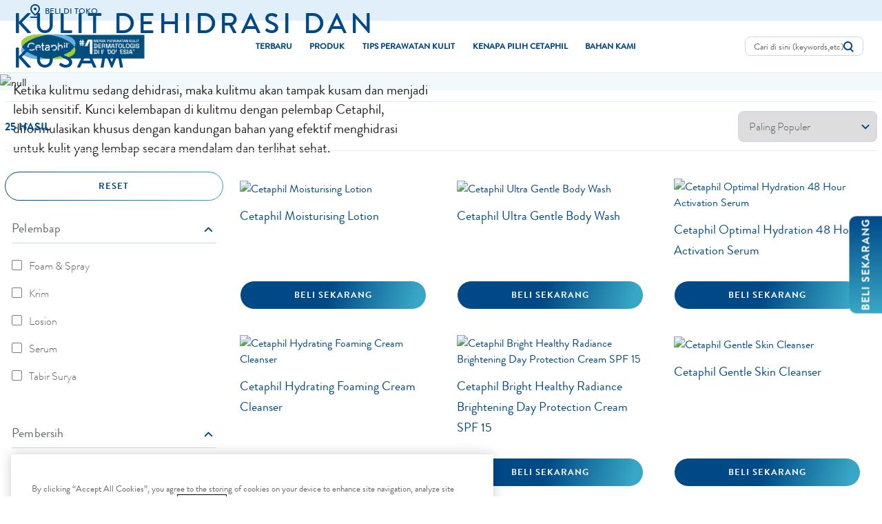

--- FILE ---
content_type: text/html;charset=UTF-8
request_url: https://www.cetaphil.co.id/masalah-kulit/kusam%2C-dehidrasi
body_size: 21347
content:





<!-- Include Page Designer Campaign Banner JavaScript and Styles only once here rather than at component level. -->
<!-- There should only be one Campagin Banner added on a PD page. Multiple Banners is unsupported at the moment. -->


<!DOCTYPE html>
<html lang="in">
<head>
<!--[if gt IE 9]><!-->
<script defer src="/on/demandware.static/Sites-Galderma-ID-Site/-/id_ID/v1768891135071/js/main.js"></script>

    <script src="/on/demandware.static/Sites-Galderma-ID-Site/-/id_ID/v1768891135071/js/experience.js" defer crossorigin="anonymous"></script>

    <script src="/on/demandware.static/Sites-Galderma-ID-Site/-/id_ID/v1768891135071/js/search.js" defer crossorigin="anonymous"></script>

    <script src="/on/demandware.static/Sites-Galderma-ID-Site/-/id_ID/v1768891135071/js/campaignBanner.js" defer crossorigin="anonymous"></script>

    <script src="/on/demandware.static/Sites-Galderma-ID-Site/-/id_ID/v1768891135071/js/schema/schema.js" defer crossorigin="anonymous"></script>

    <script src="/on/demandware.static/Sites-Galderma-ID-Site/-/id_ID/v1768891135071/js/trackTransaction.js" defer crossorigin="anonymous"></script>

<!--<![endif]-->
<meta charset=UTF-8>
<meta http-equiv="x-ua-compatible" content="ie=edge">
<meta name="viewport" content="width=device-width, initial-scale=1, minimum-scale=1">


    <link rel="preconnect" href="https://www.google-analytics.com/" crossorigin />
    <link rel="dns-prefetch" href="https://www.google-analytics.com/" />

    <link rel="preconnect" href="https://www.googletagmanager.com/" crossorigin />
    <link rel="dns-prefetch" href="https://www.googletagmanager.com/" />

    <link rel="preconnect" href="https://cdn.cookielaw.org/" crossorigin />
    <link rel="dns-prefetch" href="https://cdn.cookielaw.org/" />

    <link rel="preconnect" href="https://cdn.cquotient.com/" crossorigin />
    <link rel="dns-prefetch" href="https://cdn.cquotient.com/" />

    <link rel="preconnect" href="https://geolocation.onetrust.com/" crossorigin />
    <link rel="dns-prefetch" href="https://geolocation.onetrust.com/" />




<style>
    @font-face {
        font-family: 'BrandonGrotesque-WebRegular';
        src:
            url('https://www.cetaphil.co.id/on/demandware.static/Sites-Galderma-ID-Site/-/default/dw42f5569c/fonts/BrandonGrotesque-WebRegular.woff2') format('woff2'),
            url('https://www.cetaphil.co.id/on/demandware.static/Sites-Galderma-ID-Site/-/default/dw806d05b3/fonts/BrandonGrotesque-WebRegular.woff') format('woff');
        font-weight: 500;
        font-style: normal;
        font-display: swap;
    }

    @font-face {

        font-family: 'BrandonGrotesque-WebBold';
        src:
            url('https://www.cetaphil.co.id/on/demandware.static/Sites-Galderma-ID-Site/-/default/dw6ca799ff/fonts/BrandonGrotesque-WebBold.woff2') format('woff2'),
            url('https://www.cetaphil.co.id/on/demandware.static/Sites-Galderma-ID-Site/-/default/dwa8777a21/fonts/BrandonGrotesque-WebBold.woff') format('woff');
        font-weight: 700;
        font-style: normal;
        font-display: swap;
    }

    @font-face {
        font-family: 'BrandonGrotesque-WebLight';
        src:
            url('https://www.cetaphil.co.id/on/demandware.static/Sites-Galderma-ID-Site/-/default/dwa0c89ba3/fonts/BrandonGrotesque-WebLight.woff2') format('woff2'),
            url('https://www.cetaphil.co.id/on/demandware.static/Sites-Galderma-ID-Site/-/default/dwf894dcf1/fonts/BrandonGrotesque-WebLight.woff') format('woff');
        font-weight: 300;
        font-style: normal;
        font-display: swap;
    }

    @font-face {
        font-family: 'BrandonGrotesque-WebMedium';
        src:
            url('https://www.cetaphil.co.id/on/demandware.static/Sites-Galderma-ID-Site/-/default/dw0b7122cb/fonts/BrandonGrotesque-WebMedium.woff2') format('woff2'),
            url('https://www.cetaphil.co.id/on/demandware.static/Sites-Galderma-ID-Site/-/default/dw2c52c94f/fonts/BrandonGrotesque-WebMedium.woff') format('woff');
        font-weight: 500;
        font-style: normal;
        font-display: swap;
    }
</style>

<link rel="preload" href="https://www.cetaphil.co.id/on/demandware.static/Sites-Galderma-ID-Site/-/default/dw42f5569c/fonts/BrandonGrotesque-WebRegular.woff2" as="font" crossorigin="anonymous" />
<link rel="preload" href="https://www.cetaphil.co.id/on/demandware.static/Sites-Galderma-ID-Site/-/default/dw6ca799ff/fonts/BrandonGrotesque-WebBold.woff2" as="font" crossorigin="anonymous" />
<link rel="preload" href="https://www.cetaphil.co.id/on/demandware.static/Sites-Galderma-ID-Site/-/default/dwa0c89ba3/fonts/BrandonGrotesque-WebLight.woff2" as="font" crossorigin="anonymous" />
<link rel="preload" href="https://www.cetaphil.co.id/on/demandware.static/Sites-Galderma-ID-Site/-/default/dw0b7122cb/fonts/BrandonGrotesque-WebMedium.woff2" as="font" crossorigin="anonymous" />












<!-- Facebook Domain Verification -->

<!-- End Facebook Domain Verification -->



<title>
    Kulit kusam dan Dehidrasi | Cetaphil Indonesia
</title>


    <meta name="name" content="Produk Cetaphil untuk kulit kusam dan dehidrasi diformulasikan dengan vitamin E yang kaya antioksidan untuk mengurangi kulit kusam dan memperlihatkan cahaya yang sehat."/>


    <meta name="description" content="Produk Cetaphil untuk kulit kusam dan dehidrasi diformulasikan dengan vitamin E yang kaya antioksidan untuk mengurangi kulit kusam dan memperlihatkan cahaya yang sehat."/>






    
        
    

    
        <meta property="og:url" content="https://www.cetaphil.co.id/on/demandware.store/Sites-Galderma-ID-Site/id_ID/__SYSTEM__Page-Render?cid=dull&amp;params=%7b%22custom%22%3a%22%7b%5c%22action%5c%22%3a%5c%22Search-Show%5c%22%2c%5c%22queryString%5c%22%3a%5c%22cgid%3ddull-dehydrated%5c%22%2c%5c%22locale%5c%22%3a%5c%22id_ID%5c%22%2c%5c%22tracking_consent%5c%22%3anull%2c%5c%22CurrentPageMetaData%5c%22%3a%7b%5c%22title%5c%22%3a%5c%22Sites-Galderma-ID-Site%5c%22%2c%5c%22description%5c%22%3a%5c%22%5c%22%2c%5c%22keywords%5c%22%3a%5c%22%5c%22%2c%5c%22pageMetaTags%5c%22%3a%5b%5d%7d%2c%5c%22compareEnabled%5c%22%3afalse%7d%22%2c%22aspect_attributes%22%3a%7b%22category%22%3a%22dull-dehydrated%22%7d%7d&amp;vf=9a2e102a84d762081d1ac8ff87905767&amp;at=plp&amp;pt=productList" />
    







    <link rel="canonical" href="https://www.cetaphil.co.id/masalah-kulit/kusam%2C-dehidrasi" />

    

    
        
        
    
    
    
    
   
    
    <link rel="alternate" hreflang="id-id" href="https://www.cetaphil.co.id/masalah-kulit/kusam%2C-dehidrasi" />
    
    
         <meta property="og:image" content="/on/demandware.static/-/Sites/default/dw3256f57b/Cetaphil_Logo_285.png" />
    
    <meta property="og:url" content="https://www.cetaphil.co.id/masalah-kulit/kusam%2C-dehidrasi" />



<link rel="icon" type="image/png" href="https://www.cetaphil.co.id/on/demandware.static/Sites-Galderma-ID-Site/-/default/dwe08db964/images/favicons/favicon-196x196.png" sizes="196x196" />
<link rel="icon" type="image/png" href="https://www.cetaphil.co.id/on/demandware.static/Sites-Galderma-ID-Site/-/default/dwf1200680/images/favicons/favicon-128.png" sizes="128x128" />
<link rel="icon" type="image/png" href="https://www.cetaphil.co.id/on/demandware.static/Sites-Galderma-ID-Site/-/default/dwfab57d36/images/favicons/favicon-96x96.png" sizes="96x96" />
<link rel="icon" type="image/png" href="https://www.cetaphil.co.id/on/demandware.static/Sites-Galderma-ID-Site/-/default/dw7c5760a3/images/favicons/favicon-48x48.png" sizes="48x48" />
<link rel="icon" type="image/png" href="https://www.cetaphil.co.id/on/demandware.static/Sites-Galderma-ID-Site/-/default/dwc72f32e7/images/favicons/favicon-32x32.png" sizes="32x32" />
<link rel="icon" type="image/png" href="https://www.cetaphil.co.id/on/demandware.static/Sites-Galderma-ID-Site/-/default/dwa54d30d8/images/favicons/favicon-16x16.png" sizes="16x16" />


    <link rel="stylesheet" href="https://www.cetaphil.co.id/on/demandware.static/Sites-Galderma-ID-Site/-/id_ID/v1768891135071/css/global.css" as="style"/>





    <link rel="preload" href="/on/demandware.static/Sites-Galderma-ID-Site/-/id_ID/v1768891135071/css/experience/storePage.css"  as="style" onload="this.onload=null;this.rel='stylesheet'" />
    <noscript><link rel="stylesheet" href="/on/demandware.static/Sites-Galderma-ID-Site/-/id_ID/v1768891135071/css/experience/storePage.css" ></noscript>

    <link rel="preload" href="/on/demandware.static/Sites-Galderma-ID-Site/-/id_ID/v1768891135071/css/search.css"  as="style" onload="this.onload=null;this.rel='stylesheet'" />
    <noscript><link rel="stylesheet" href="/on/demandware.static/Sites-Galderma-ID-Site/-/id_ID/v1768891135071/css/search.css" ></noscript>

    <link rel="preload" href="/on/demandware.static/Sites-Galderma-ID-Site/-/id_ID/v1768891135071/css/experience/components/commerceLayouts/productList.css"  as="style" onload="this.onload=null;this.rel='stylesheet'" />
    <noscript><link rel="stylesheet" href="/on/demandware.static/Sites-Galderma-ID-Site/-/id_ID/v1768891135071/css/experience/components/commerceLayouts/productList.css" ></noscript>

    <link rel="preload" href="/on/demandware.static/Sites-Galderma-ID-Site/-/id_ID/v1768891135071/css/experience/components/commerceAssets/campaignBanner.css"  as="style" onload="this.onload=null;this.rel='stylesheet'" />
    <noscript><link rel="stylesheet" href="/on/demandware.static/Sites-Galderma-ID-Site/-/id_ID/v1768891135071/css/experience/components/commerceAssets/campaignBanner.css" ></noscript>







<script>
    var pageAction = 'searchshow';
    window.dataLayer = window.dataLayer || [];
    window.gtmEnabled = true;
    window.gtmGA4Enabled = false;
    var orderId = -1;
    var dataLayerEvent = {"event":"ecom.product.list","currency":"IDR","ecommerce":{"impressions":[{"id":"3499320007696","name":"Cetaphil Moisturising Lotion","category":"Pelembap","categoryID":"moisturizers","position":1,"list":"Search Results"},{"id":"ID_9318637043842","name":"Cetaphil Ultra Gentle Body Wash","category":"Pembersih","categoryID":"cleansers","position":2,"list":"Search Results"},{"id":"ID_302990117004","name":"Cetaphil Optimal Hydration 48 Hour Activation Serum","category":"Pelembab & Serum Wajah","categoryID":"facial-moisturizers-serums","position":3,"list":"Search Results"},{"id":"ID_3499320014830","name":"Cetaphil Hydrating Foaming Cream Cleanser","category":"Pembersih","categoryID":"cleansers","position":4,"list":"Search Results"},{"id":"ID_3499320011044","name":"Cetaphil Bright Healthy Radiance Brightening Day Protection Cream SPF 15","category":"Pelembap","categoryID":"moisturizers","position":5,"list":"Search Results"},{"id":"9318637072377","name":"Cetaphil Gentle Skin Cleanser","category":"Pembersih","categoryID":"cleansers","position":6,"list":"Search Results"},{"id":"ID_302990117066","name":"Cetaphil Optimal Hydration Body Spray Moisturizer","category":"Pelembab Tubuh","categoryID":"body-moisturizers","position":7,"list":"Search Results"},{"id":"ID_3499320014649","name":"Cetaphil Bright Healthy Radiance Gentle Renewing Cleanser","category":"Pembersih Wajah","categoryID":"facial","position":8,"list":"Search Results"},{"id":"ID_3499320011099","name":"Cetaphil Bright Healthy Radiance Brightness Refresh Toner","category":"Pelembap","categoryID":"moisturizers","position":9,"list":"Search Results"},{"id":"ID_3499320014656","name":"Cetaphil Bright Healthy Radiance Perfecting Serum","category":"Pelembap","categoryID":"moisturizers","position":10,"list":"Search Results"},{"id":"ID_3499320011112","name":"Cetaphil Bright Healthy Radiance Brightening Night Comfort Cream","category":"Pelembap","categoryID":"moisturizers","position":11,"list":"Search Results"},{"id":"ID_302993914082","name":"Cetaphil Daily Advance Ultra Hydrating Lotion","category":"Pelembap","categoryID":"moisturizers","position":12,"list":"Search Results"}]}};
    var ga4DataLayerEvent = false;

    // In all cases except Order Confirmation, the data layer should be pushed, so default to that case
    var pushDataLayer = true;
    if (pageAction === 'orderconfirm') {
        // As of now, the correction is for order confirmation only
        if (dataLayerEvent) {
            orderId = getOrderId(dataLayerEvent);
        } else {
            orderId = getGA4OrderId(ga4DataLayerEvent);
        }

        var ordersPushedToGoogle = getOrdersPushedToGoogle();
        var orderHasBeenPushedToGoogle = orderHasBeenPushedToGoogle(orderId, ordersPushedToGoogle);
        if (orderHasBeenPushedToGoogle) {
            // If the data has already been sent, let's not push it again.
            pushDataLayer = false;
        }
    }

    if (pushDataLayer) {
        if (dataLayerEvent) {
            dataLayer.push(dataLayerEvent);
        }

        // If both events active, clear first ecommerce object to prevent events affecting one another
        if (dataLayerEvent && ga4DataLayerEvent) {
            dataLayer.push({ ecommerce: null });
        }

        if (ga4DataLayerEvent) {
            dataLayer.push(ga4DataLayerEvent);
        }

        if (pageAction === 'orderconfirm') {
            // Add the orderId to the array of orders that is being stored in localStorage
            ordersPushedToGoogle.push(orderId);
            // The localStorage is what is used to prevent the duplicate send from mobile platforms
            window.localStorage.setItem('ordersPushedToGoogle', JSON.stringify(ordersPushedToGoogle));
        }
    }

    function getOrderId(dataLayer) {
        if ('ecommerce' in dataLayer) {
            if ('purchase' in dataLayer.ecommerce && 'actionField' in dataLayer.ecommerce.purchase &&
                'id' in dataLayer.ecommerce.purchase.actionField) {
                return dataLayer.ecommerce.purchase.actionField.id;
            }
        }

        return -1;
    }

    function getGA4OrderId(dataLayer) {
        if ('ecommerce' in dataLayer && 'transaction_id' in dataLayer.ecommerce) {
            return dataLayer.ecommerce.transaction_id;
        }

        return -1;
    }

    function getOrdersPushedToGoogle() {
        var ordersPushedToGoogleString = window.localStorage.getItem('ordersPushedToGoogle');
        if (ordersPushedToGoogleString && ordersPushedToGoogleString.length > 0) {
            return JSON.parse(ordersPushedToGoogleString);
        }

        return [];
    }

    function orderHasBeenPushedToGoogle(orderId, ordersPushedToGoogle) {
        if (orderId) {
            for (var index = 0; index < ordersPushedToGoogle.length; index++) {
                if (ordersPushedToGoogle[index] === orderId) {
                    return true;
                }
            }
        }

        return false;
    }
</script>


<script>
    window.dataLayer = window.dataLayer || [];
    dataLayer.push({"environment":"production","demandwareID":"absiulTP6gq9K4WHkykb67CTLz","loggedInState":false,"locale":"id_ID","currencyCode":"IDR","pageLanguage":"en_US","registered":false,"email":"","emailHash":"","user_id":""});
</script>




<!-- Google Tag Manager -->
<script>(function(w,d,s,l,i){w[l]=w[l]||[];w[l].push({'gtm.start':
new Date().getTime(),event:'gtm.js'});var f=d.getElementsByTagName(s)[0],
j=d.createElement(s),dl=l!='dataLayer'?'&l='+l:'';j.async=true;j.src=
'https://www.googletagmanager.com/gtm.js?id='+i+dl;f.parentNode.insertBefore(j,f);
})(window,document,'script','dataLayer','GTM-P6T5S2T');</script>
<!-- End Google Tag Manager -->


<script defer src="https://www.cetaphil.co.id/on/demandware.static/Sites-Galderma-ID-Site/-/id_ID/v1768891135071/js/tagmanager.js"></script>




<link rel="preload" href="/on/demandware.static/Sites-Galderma-ID-Site/-/id_ID/v1768891135071/css/skin/skin.css" type="text/css" as="style" onload="this.onload=null;this.rel='stylesheet';"/>
    <noscript><link rel="stylesheet" href="/on/demandware.static/Sites-Galderma-ID-Site/-/id_ID/v1768891135071/css/skin/skin.css"></noscript>

<span class="geolocationChecks"
    data-ipAddress="18.222.63.251"
    data-countryCode="us"
    data-countryMatch="false"
></span>

    <div class="hide" id="GeoLocationFormContainer">
    
        <div class="GeoLocationForm d-flex flex-column flex-justify-content-center">
            <div class="close-btn">
                <div class="modal-close-btn"></div>
                <div class="modal-close-btn-line"></div>
            </div>
            
	 

	
            <a href='https://www.cetaphil.co.id/homepage/' class='btn btn-primary' id='geolocation-button-text-js-target'></a>
            <div class='d-none' id='geolocation-country-name'>United States</div>
        </div>
    </div>



    <!-- Onetrust Script (Single Locale) Begin -->
<script src="https://cdn.cookielaw.org/scripttemplates/otSDKStub.js" type="text/javascript" charset="UTF-8" data-domain-script="5ad864d9-feb4-4ff2-99d9-8eb5c1bb4afa" ></script> 
<script type="text/javascript"> function OptanonWrapper() { } </script>
<!-- Onetrust Script End -->


<script defer src="https://www.youtube.com/iframe_api"></script>




<script type="text/javascript">//<!--
/* <![CDATA[ (head-active_data.js) */
var dw = (window.dw || {});
dw.ac = {
    _analytics: null,
    _events: [],
    _category: "",
    _searchData: "",
    _anact: "",
    _anact_nohit_tag: "",
    _analytics_enabled: "true",
    _timeZone: "Etc/GMT+7",
    _capture: function(configs) {
        if (Object.prototype.toString.call(configs) === "[object Array]") {
            configs.forEach(captureObject);
            return;
        }
        dw.ac._events.push(configs);
    },
	capture: function() { 
		dw.ac._capture(arguments);
		// send to CQ as well:
		if (window.CQuotient) {
			window.CQuotient.trackEventsFromAC(arguments);
		}
	},
    EV_PRD_SEARCHHIT: "searchhit",
    EV_PRD_DETAIL: "detail",
    EV_PRD_RECOMMENDATION: "recommendation",
    EV_PRD_SETPRODUCT: "setproduct",
    applyContext: function(context) {
        if (typeof context === "object" && context.hasOwnProperty("category")) {
        	dw.ac._category = context.category;
        }
        if (typeof context === "object" && context.hasOwnProperty("searchData")) {
        	dw.ac._searchData = context.searchData;
        }
    },
    setDWAnalytics: function(analytics) {
        dw.ac._analytics = analytics;
    },
    eventsIsEmpty: function() {
        return 0 == dw.ac._events.length;
    }
};
/* ]]> */
// -->
</script>
<script type="text/javascript">//<!--
/* <![CDATA[ (head-cquotient.js) */
var CQuotient = window.CQuotient = {};
CQuotient.clientId = 'bggn-Galderma-ID';
CQuotient.realm = 'BGGN';
CQuotient.siteId = 'Galderma-ID';
CQuotient.instanceType = 'prd';
CQuotient.locale = 'id_ID';
CQuotient.fbPixelId = '__UNKNOWN__';
CQuotient.activities = [];
CQuotient.cqcid='';
CQuotient.cquid='';
CQuotient.cqeid='';
CQuotient.cqlid='';
CQuotient.apiHost='api.cquotient.com';
/* Turn this on to test against Staging Einstein */
/* CQuotient.useTest= true; */
CQuotient.useTest = ('true' === 'false');
CQuotient.initFromCookies = function () {
	var ca = document.cookie.split(';');
	for(var i=0;i < ca.length;i++) {
	  var c = ca[i];
	  while (c.charAt(0)==' ') c = c.substring(1,c.length);
	  if (c.indexOf('cqcid=') == 0) {
		CQuotient.cqcid=c.substring('cqcid='.length,c.length);
	  } else if (c.indexOf('cquid=') == 0) {
		  var value = c.substring('cquid='.length,c.length);
		  if (value) {
		  	var split_value = value.split("|", 3);
		  	if (split_value.length > 0) {
			  CQuotient.cquid=split_value[0];
		  	}
		  	if (split_value.length > 1) {
			  CQuotient.cqeid=split_value[1];
		  	}
		  	if (split_value.length > 2) {
			  CQuotient.cqlid=split_value[2];
		  	}
		  }
	  }
	}
}
CQuotient.getCQCookieId = function () {
	if(window.CQuotient.cqcid == '')
		window.CQuotient.initFromCookies();
	return window.CQuotient.cqcid;
};
CQuotient.getCQUserId = function () {
	if(window.CQuotient.cquid == '')
		window.CQuotient.initFromCookies();
	return window.CQuotient.cquid;
};
CQuotient.getCQHashedEmail = function () {
	if(window.CQuotient.cqeid == '')
		window.CQuotient.initFromCookies();
	return window.CQuotient.cqeid;
};
CQuotient.getCQHashedLogin = function () {
	if(window.CQuotient.cqlid == '')
		window.CQuotient.initFromCookies();
	return window.CQuotient.cqlid;
};
CQuotient.trackEventsFromAC = function (/* Object or Array */ events) {
try {
	if (Object.prototype.toString.call(events) === "[object Array]") {
		events.forEach(_trackASingleCQEvent);
	} else {
		CQuotient._trackASingleCQEvent(events);
	}
} catch(err) {}
};
CQuotient._trackASingleCQEvent = function ( /* Object */ event) {
	if (event && event.id) {
		if (event.type === dw.ac.EV_PRD_DETAIL) {
			CQuotient.trackViewProduct( {id:'', alt_id: event.id, type: 'raw_sku'} );
		} // not handling the other dw.ac.* events currently
	}
};
CQuotient.trackViewProduct = function(/* Object */ cqParamData){
	var cq_params = {};
	cq_params.cookieId = CQuotient.getCQCookieId();
	cq_params.userId = CQuotient.getCQUserId();
	cq_params.emailId = CQuotient.getCQHashedEmail();
	cq_params.loginId = CQuotient.getCQHashedLogin();
	cq_params.product = cqParamData.product;
	cq_params.realm = cqParamData.realm;
	cq_params.siteId = cqParamData.siteId;
	cq_params.instanceType = cqParamData.instanceType;
	cq_params.locale = CQuotient.locale;
	
	if(CQuotient.sendActivity) {
		CQuotient.sendActivity(CQuotient.clientId, 'viewProduct', cq_params);
	} else {
		CQuotient.activities.push({activityType: 'viewProduct', parameters: cq_params});
	}
};
/* ]]> */
// -->
</script>



</head>

<body data-spy="scroll" data-target="#pdp-product-nav"  data-offset="100"  data-features="{&quot;enableFloatLabels&quot;:true,&quot;storeLocatorDefaultRadius&quot;:null,&quot;enableStickyHeader&quot;:false,&quot;enableChannelSite&quot;:false,&quot;enableProductTileBuyNow&quot;:false,&quot;csRefreshJsUrl&quot;:null,&quot;overridePdpCsModalWithExternalUrl&quot;:false,&quot;enablePdpBuyNow&quot;:false,&quot;enableGeoLocation&quot;:false,&quot;storeLocatorViewportCenter&quot;:&quot;{ \&quot;lat\&quot; : -0.789275, \&quot;long\&quot; :  113.921326 }&quot;,&quot;sfraEnableTransactions&quot;:true,&quot;bvEnabled&quot;:null,&quot;enableCountrySelectorPageDesigner&quot;:false,&quot;articleBlockDisConfig&quot;:null,&quot;storeLocatorUnitTranslation&quot;:null,&quot;siteID&quot;:&quot;Galderma-ID&quot;,&quot;enableOverrideBuyNowURL&quot;:true,&quot;enableglobalPromoPopup&quot;:null}"
>
<!-- Google Tag Manager (noscript) -->
<noscript><iframe src="https://www.googletagmanager.com/ns.html?id=GTM-P6T5S2T"
height="0" width="0" style="display:none;visibility:hidden"></iframe></noscript>
<!-- End Google Tag Manager (noscript) -->

<div class="page  dynamic-plp Galderma-ID"
data-action="Search-Show"
data-querystring="cgid=dull-dehydrated"
data-cgid="dull-dehydrated"
data-cgdisplay="Kusam, Dehidrasi"
data-features="{&quot;enableFloatLabels&quot;:true,&quot;storeLocatorDefaultRadius&quot;:null,&quot;enableStickyHeader&quot;:false,&quot;enableChannelSite&quot;:false,&quot;enableProductTileBuyNow&quot;:false,&quot;csRefreshJsUrl&quot;:null,&quot;overridePdpCsModalWithExternalUrl&quot;:false,&quot;enablePdpBuyNow&quot;:false,&quot;enableGeoLocation&quot;:false,&quot;storeLocatorViewportCenter&quot;:&quot;{ \&quot;lat\&quot; : -0.789275, \&quot;long\&quot; :  113.921326 }&quot;,&quot;sfraEnableTransactions&quot;:true,&quot;bvEnabled&quot;:null,&quot;enableCountrySelectorPageDesigner&quot;:false,&quot;articleBlockDisConfig&quot;:null,&quot;storeLocatorUnitTranslation&quot;:null,&quot;siteID&quot;:&quot;Galderma-ID&quot;,&quot;enableOverrideBuyNowURL&quot;:true,&quot;enableglobalPromoPopup&quot;:null}">
<header>
    <a href="#site-main" class="skip" aria-label="Lompati ke konten utama">Lompati ke konten utama</a>
<a href="#footercontent" class="skip" aria-label="Lompati ke akhir">Lompati ke akhir</a>
    

    <div class="header-banner slide-up d-none">
        <div class="container">
            <div class="d-flex justify-content-between align-items-center">
                <div class="content">
                    
	 

	
                </div>
                <div class="close-button">
                    <button type="button" class="close" aria-label="Close">
                        <span aria-hidden="true"></span>
                    </button>
                </div>
            </div>
        </div>
    </div>
    <div class="header-top navbar-header container-fluid d-none d-lg-block">
        <div class="container">
            
            <nav class="header-top-inner col-12 d-inline-block">
                    <wainclude url="/on/demandware.store/Sites-Galderma-ID-Site/id_ID/Page-Locale">
                    

    
        <a href="/where-to-buy.html" class="store-locate">
            <i class="fa fa-map-marker"></i> Beli di Toko
        </a>
    

                    

            </nav>
            
        </div>
    </div>
    <div class="header-main container-fluid">
        <div class="container">
            <div class="header-main-inner col-12 px-0">
                <button class="navbar-toggler d-lg-none p-0 m-0" type="button" aria-controls="sg-navbar-collapse" aria-expanded="false" aria-label="Toggle navigation">
                    <img class="mobile-menu" src="https://www.cetaphil.co.id/on/demandware.static/Sites-Galderma-ID-Site/-/default/dwdf0b9e82/images/mobile-menu.svg" alt="Toggle navigation" />
                </button>
                <div class="brand">
                    
                        <a class="logo-home" href="/" title="Cetaphil Indonesia Beranda">
                            <img class="site-logo" src="/on/demandware.static/-/Sites/default/dw89113fc9/LOGO_CETAPHIL_2023-01.png" alt="Cetaphil Indonesia" />
                        </a>
                    
                </div>
                <div class="main-menu navbar-toggleable-md menu-toggleable-left multilevel-dropdown d-none d-lg-block" id="sg-navbar-collapse">
                    <nav class="navbar navbar-expand-lg bg-inverse col-12">
    <div class="mobile-top d-flex d-lg-none">
        <div class="close-menu clearfix d-lg-none d-flex">
            <div class="close-button pull-right">
                <button role="button" aria-label="Tutup Menu">
                    <img src="/on/demandware.static/Sites-Galderma-ID-Site/-/default/dw5100c549/images/close_24px.svg" alt="close-button"/>
                </button>
            </div>
            <div class="pull-right d-flex align-items-center ml-auto">
                <div class="mm-menu">
                <wainclude url="/on/demandware.store/Sites-Galderma-ID-Site/id_ID/Page-Locale?mobile=true">
                

    
        <a href="/where-to-buy.html" class="store-locate">
            <i class="fa fa-map-marker"></i> Beli di Toko
        </a>
    

                
                </div>
            </div>
        </div>
        <div class="d-none">
            <div class="back back-block pull-left">
                <button role="button" aria-label="Kembali ke menu sebelumnya">
                    Menu Utama
                </button>
            </div>
        </div>
    </div>

    <div class="menu-group" role="navigation">
        <ul class="nav navbar-nav flex-nowrap" role="menu">
            
                
                    
                    

                    
                        
                    

                    
                        <li class="nav-item" role="presentation">
                            <a href="https://www.cetaphil.co.id/whats-new/produk-terbaru.html" id="new-and-improved-products" class="nav-link" role="link" tabindex="0">Terbaru </a>
                        </li>
                    
                
                    
                    

                    
                        
                    

                    
                        <li class="nav-item dropdown mega-nav" role="presentation">
                            <a href="/produk" id="products" class="nav-link dropdown-toggle" role="button" data-toggle="dropdown" aria-haspopup="true" aria-expanded="false" tabindex="0">
                            Produk
                            
                            </a>
                            
                            

 
<ul class="dropdown-menu" role="menu" aria-hidden="true" aria-label="products">
    <div class="top-level-desktopp back back-block">
        <div>
           
        </div>
    </div>
 
    
 
    
        
            
                <li class="dropdown-item dropdown" role="presentation">
                    <a href="#" id="categories" class="dropdown-link dropdown-toggle" role="button" data-toggle="dropdown" aria-haspopup="true" aria-expanded="false" tabindex="0">Kategori Produk</a>
                    
                    

 
<ul class="dropdown-menu" role="menu" aria-hidden="true" aria-label="categories">
    <div class="top-level-desktopp back back-block">
        <div>
           
            <img data-src="/on/demandware.static/-/Sites-storefront-galderma-id/id_ID/v1768891135071/Desktop-icons-BODY.jpg"
                src="[data-uri]"
                class="dropdown-thumbnail backmenu" /> BACK
            
        </div>
    </div>
 
    
 
    
        
            
                
                <li class="dropdown-item" role="presentation">
                        <a href="/cleansers" id="cleansers" role="menuitem" class="dropdown-link" tabindex="-1">Pembersih</a>
                </li>
                
            
        
        
    
        
            
                
                <li class="dropdown-item" role="presentation">
                        <a href="/cleansers/facial-cleansers" id="facial" role="menuitem" class="dropdown-link" tabindex="-1">Pembersih Wajah</a>
                </li>
                
            
        
        
    
        
            
                
                <li class="dropdown-item" role="presentation">
                        <a href="/cleansers/body-cleansers" id="body-cleansers" role="menuitem" class="dropdown-link" tabindex="-1">Pembersih Tubuh</a>
                </li>
                
            
        
        
    
        
            
                
                <li class="dropdown-item" role="presentation">
                        <a href="/moisturizers" id="moisturizers" role="menuitem" class="dropdown-link" tabindex="-1">Pelembap</a>
                </li>
                
            
        
        
    
        
            
                
                <li class="dropdown-item" role="presentation">
                        <a href="/moisturizers/facial-moisturizers-serums" id="facial-moisturizers-serums" role="menuitem" class="dropdown-link" tabindex="-1">Pelembab &amp; Serum Wajah</a>
                </li>
                
            
        
        
    
        
            
                
                <li class="dropdown-item" role="presentation">
                        <a href="/moisturizers/body-moisturizers" id="body-moisturizers" role="menuitem" class="dropdown-link" tabindex="-1">Pelembab Tubuh</a>
                </li>
                
            
        
        
    
        
            
                
                <li class="dropdown-item" role="presentation">
                        <a href="/sunscreens" id="sunscreens" role="menuitem" class="dropdown-link" tabindex="-1">Tabir Surya</a>
                </li>
                
            
        
        
    
        
            
                
                <li class="dropdown-item" role="presentation">
                        <a href="/baby-skincare" id="baby-skin-care" role="menuitem" class="dropdown-link" tabindex="-1">Perawatan Bayi</a>
                </li>
                
            
        
        
    


   
</ul>


                </li>
            
        
        
    
        
            
                <li class="dropdown-item dropdown" role="presentation">
                    <a href="#" id="skin-concern" class="dropdown-link dropdown-toggle" role="button" data-toggle="dropdown" aria-haspopup="true" aria-expanded="false" tabindex="0">Masalah Kulit</a>
                    
                    

 
<ul class="dropdown-menu" role="menu" aria-hidden="true" aria-label="skin-concern">
    <div class="top-level-desktopp back back-block">
        <div>
           
            <img data-src="/on/demandware.static/-/Sites-storefront-galderma-id/id_ID/v1768891135071/Desktop-icons-FACE.jpg"
                src="[data-uri]"
                class="dropdown-thumbnail backmenu" /> BACK
            
        </div>
    </div>
 
    
 
    
        
            
                
                <li class="dropdown-item" role="presentation">
                        <a href="/masalah-kulit/kusam%2C-dehidrasi" id="dull-dehydrated" role="menuitem" class="dropdown-link" tabindex="-1">Kusam, Dehidrasi</a>
                </li>
                
            
        
        
    
        
            
                
                <li class="dropdown-item" role="presentation">
                        <a href="/masalah-kulit/kulit-kering" id="dryness" role="menuitem" class="dropdown-link" tabindex="-1">Kulit Kering</a>
                </li>
                
            
        
        
    
        
            
                
                <li class="dropdown-item" role="presentation">
                        <a href="/masalah-kulit/minyak-%26-kilau-berlebih" id="excess-oil-shine" role="menuitem" class="dropdown-link" tabindex="-1">Minyak &amp; Kilau Berlebih</a>
                </li>
                
            
        
        
    


   
</ul>


                </li>
            
        
        
    
        
            
                <li class="dropdown-item dropdown" role="presentation">
                    <a href="#" id="skin-type" class="dropdown-link dropdown-toggle" role="button" data-toggle="dropdown" aria-haspopup="true" aria-expanded="false" tabindex="0">Jenis Kulit</a>
                    
                    

 
<ul class="dropdown-menu" role="menu" aria-hidden="true" aria-label="skin-type">
    <div class="top-level-desktopp back back-block">
        <div>
           
            <img data-src="/on/demandware.static/-/Sites-storefront-galderma-id/id_ID/v1768891135071/Desktop-icons-FACE.jpg"
                src="[data-uri]"
                class="dropdown-thumbnail backmenu" /> BACK
            
        </div>
    </div>
 
    
 
    
        
            
                
                <li class="dropdown-item" role="presentation">
                        <a href="/jenis-kulit/kulit-kering" id="dry-skin" role="menuitem" class="dropdown-link" tabindex="-1">Kulit Kering</a>
                </li>
                
            
        
        
    
        
            
                
                <li class="dropdown-item" role="presentation">
                        <a href="/jenis-kulit/kulit-kombinasi" id="combination-skin" role="menuitem" class="dropdown-link" tabindex="-1">Kulit Kombinasi</a>
                </li>
                
            
        
        
    
        
            
                
                <li class="dropdown-item" role="presentation">
                        <a href="/jenis-kulit/kulit-normal" id="normal-skin" role="menuitem" class="dropdown-link" tabindex="-1">Kulit Normal</a>
                </li>
                
            
        
        
    
        
            
                
                <li class="dropdown-item" role="presentation">
                        <a href="/jenis-kulit/kulit-berminyak" id="oily-skin" role="menuitem" class="dropdown-link" tabindex="-1">Kulit Berminyak</a>
                </li>
                
            
        
        
    
        
            
                
                <li class="dropdown-item" role="presentation">
                        <a href="/jenis-kulit/kulit-sensitif" id="sensitive-skin" role="menuitem" class="dropdown-link" tabindex="-1">Kulit Sensitif</a>
                </li>
                
            
        
        
    


   
</ul>


                </li>
            
        
        
    
        
            
                <li class="dropdown-item dropdown" role="presentation">
                    <a href="#" id="product-range" class="dropdown-link dropdown-toggle" role="button" data-toggle="dropdown" aria-haspopup="true" aria-expanded="false" tabindex="0">Jajaran Produk</a>
                    
                    

 
<ul class="dropdown-menu" role="menu" aria-hidden="true" aria-label="product-range">
    <div class="top-level-desktopp back back-block">
        <div>
           
        </div>
    </div>
 
    
 
    
        
            
                
                <li class="dropdown-item" role="presentation">
                        <a href="/jajaran-produk/optimal-hydration" id="optimal-hydration" role="menuitem" class="dropdown-link" tabindex="-1">Optimal Hydration</a>
                </li>
                
            
        
        
    
        
            
                
                <li class="dropdown-item" role="presentation">
                        <a href="/jajaran-produk/healthy-radiance" id="healthy-radiance" role="menuitem" class="dropdown-link" tabindex="-1">Healthy Radiance</a>
                </li>
                
            
        
        
    
        
            
                
                <li class="dropdown-item" role="presentation">
                        <a href="/jajaran-produk/pro-ad-derma" id="restoraderm" role="menuitem" class="dropdown-link" tabindex="-1">Pro AD Derma</a>
                </li>
                
            
        
        
    


   
</ul>


                </li>
            
        
        
    
        
            
                <li class="dropdown-item dropdown" role="presentation">
                    <a href="#" id="plp-ingredients" class="dropdown-link dropdown-toggle" role="button" data-toggle="dropdown" aria-haspopup="true" aria-expanded="false" tabindex="0">Ingredients</a>
                    
                    

 
<ul class="dropdown-menu" role="menu" aria-hidden="true" aria-label="plp-ingredients">
    <div class="top-level-desktopp back back-block">
        <div>
           
        </div>
    </div>
 
    
 
    
        
            
                
                <li class="dropdown-item" role="presentation">
                        <a href="/ingredients/aloe-vera-skincare-products" id="aloe-vera-skincare-products" role="menuitem" class="dropdown-link" tabindex="-1">Aloe Vera</a>
                </li>
                
            
        
        
    
        
            
                
                <li class="dropdown-item" role="presentation">
                        <a href="/ingredients/avocado-oil-skincare-products" id="avocado-oil-skincare-products" role="menuitem" class="dropdown-link" tabindex="-1">Avocado Oil</a>
                </li>
                
            
        
        
    
        
            
                
                <li class="dropdown-item" role="presentation">
                        <a href="/ingredients/bisabolol-skincare-products" id="bisabolol-skincare-products" role="menuitem" class="dropdown-link" tabindex="-1">Bisabolol</a>
                </li>
                
            
        
        
    
        
            
                
                <li class="dropdown-item" role="presentation">
                        <a href="/ingredients/ceramides-skincare-products" id="ceramides-skincare-products" role="menuitem" class="dropdown-link" tabindex="-1">Ceramides</a>
                </li>
                
            
        
        
    
        
            
                
                <li class="dropdown-item" role="presentation">
                        <a href="/ingredients/glycerin-skincare-products" id="glycerin-skincare-products" role="menuitem" class="dropdown-link" tabindex="-1">Glycerin</a>
                </li>
                
            
        
        
    
        
            
                
                <li class="dropdown-item" role="presentation">
                        <a href="/ingredients/hyaluronic-acid-skincare-products" id="hyaluronic-acid-skincare-products" role="menuitem" class="dropdown-link" tabindex="-1">Hyaluronic Acid</a>
                </li>
                
            
        
        
    
        
            
                
                <li class="dropdown-item" role="presentation">
                        <a href="/ingredients/niacinamide-skincare-products" id="niacinamide-skincare-products" role="menuitem" class="dropdown-link" tabindex="-1">Niacinamide</a>
                </li>
                
            
        
        
    
        
            
                
                <li class="dropdown-item" role="presentation">
                        <a href="/ingredients/panthenol-skincare-products" id="panthenol-skincare-products" role="menuitem" class="dropdown-link" tabindex="-1">Panthenol</a>
                </li>
                
            
        
        
    
        
            
                
                <li class="dropdown-item" role="presentation">
                        <a href="/ingredients/shea-butter-skincare-products" id="shea-butter-skincare-products" role="menuitem" class="dropdown-link" tabindex="-1">Shea Butter</a>
                </li>
                
            
        
        
    
        
            
                
                <li class="dropdown-item" role="presentation">
                        <a href="/ingredients/sweet-almond-oil-skincare-products" id="sweet-almond-oil-skincare-products" role="menuitem" class="dropdown-link" tabindex="-1">Sweet Almond Oil</a>
                </li>
                
            
        
        
    
        
            
                
                <li class="dropdown-item" role="presentation">
                        <a href="/ingredients/tocopherol-skincare-products" id="tocopherol-skincare-products" role="menuitem" class="dropdown-link" tabindex="-1">Tocopherol</a>
                </li>
                
            
        
        
    


   
</ul>


                </li>
            
        
        
    


   
</ul>


                        </li>
                    
                
                    
                    

                    
                        
                    

                    
                        <li class="nav-item dropdown mega-nav" role="presentation">
                            <a href="https://www.cetaphil.co.id/tips-skincare/tips-skincare.html" id="skin-tips" class="nav-link dropdown-toggle" role="button" data-toggle="dropdown" aria-haspopup="true" aria-expanded="false" tabindex="0">
                            Tips Perawatan Kulit
                            
                            </a>
                            
                            

 
<ul class="dropdown-menu" role="menu" aria-hidden="true" aria-label="skin-tips">
    <div class="top-level-desktopp back back-block">
        <div>
           
        </div>
    </div>
 
    
 
    
        
            
                
                <li class="dropdown-item" role="presentation">
                        <a href="https://www.cetaphil.co.id/tips-skincare/5-tips-merawat-kulit-sensitif.html" id="5-tips-taking-care-sensitive-skin" role="menuitem" class="dropdown-link" tabindex="-1">5 Tips dalam Merawat Kulit Sensitif</a>
                </li>
                
            
        
        
    
        
            
                
                <li class="dropdown-item" role="presentation">
                        <a href="https://www.cetaphil.co.id/tips-skincare/tips-kulit-kering-berminyak-dan-kombinasi.html" id="your-guide-to-combination-dry-and-oily-skin" role="menuitem" class="dropdown-link" tabindex="-1">Pedoman untuk Kulit Kering, Berminyak, dan Kombinasi</a>
                </li>
                
            
        
        
    
        
            
                
                <li class="dropdown-item" role="presentation">
                        <a href="https://www.cetaphil.co.id/tips-skincare/menghadapi-5-penyebab-kulit-kering.html" id="dealing-with-5-common-causes-of-dry-skin" role="menuitem" class="dropdown-link" tabindex="-1">Mengatasi 5 Penyebab Umum Kulit Kering</a>
                </li>
                
            
        
        
    
        
            
                
                <li class="dropdown-item" role="presentation">
                        <a href="https://www.cetaphil.co.id/tips-skincare/perawatan-kulit-selama-pandemi.html" id="essential-care-helping-during-a-global-pandemic" role="menuitem" class="dropdown-link" tabindex="-1">Perawatan Mendasar - Membantu Selama Pandemi Global</a>
                </li>
                
            
        
        
    
        
            
                
                <li class="dropdown-item" role="presentation">
                        <a href="https://www.cetaphil.co.id/tips-skincare/memulai-perawatan-kulit-rutin.html" id="getting-started-skincare-routine" role="menuitem" class="dropdown-link" tabindex="-1">Memulai Rutinitas Perawatan Kulit</a>
                </li>
                
            
        
        
    
        
            
                
                <li class="dropdown-item" role="presentation">
                        <a href="https://www.cetaphil.co.id/tips-skincare/haruskah-melembapkan-kulit-bayi-anda.html" id="should-you-moisturize-baby-skin" role="menuitem" class="dropdown-link" tabindex="-1">Haruskah Melembapkan Kulit Bayi?</a>
                </li>
                
            
        
        
    
        
            
                
                <li class="dropdown-item" role="presentation">
                        <a href="https://www.cetaphil.co.id/tips-skincare/5-tanda-kulit-sensitif.html" id="5-signs-skin-sensitivity" role="menuitem" class="dropdown-link" tabindex="-1">5 Tanda Kulit Sensitif</a>
                </li>
                
            
        
        
    
        
            
                
                <li class="dropdown-item" role="presentation">
                        <a href="https://www.cetaphil.co.id/tips-skincare/cara-cuci-tangan-yang-baik-untuk-kulit-sensitif.html" id="complete-handwashing-routine-thats-perfect-sensitive-skin" role="menuitem" class="dropdown-link" tabindex="-1">Rutinitas Cuci Tangan Lengkap yang Sesuai untuk Kulit Sensitif</a>
                </li>
                
            
        
        
    
        
            
                
                <li class="dropdown-item" role="presentation">
                        <a href="https://www.cetaphil.co.id/tips-skincare/memahami-ekzema-bayi.html" id="understanding-baby-eczema" role="menuitem" class="dropdown-link" tabindex="-1">Memahami Kulit Bayi yang Rawan Eksim</a>
                </li>
                
            
        
        
    
        
            
                
                <li class="dropdown-item" role="presentation">
                        <a href="https://www.cetaphil.co.id/tips-skincare/apa-itu-non-comedogenic-hypoallergenic-dan-fragrance-free.html" id="what-do-non-comedogenic-hypoallergenic-and-fragrance-free-actually-mean" role="menuitem" class="dropdown-link" tabindex="-1">Apa Sebenarnya 'Non-Comedogenic', 'Hypoallergenic', dan 'Non-Added Fragrance'?</a>
                </li>
                
            
        
        
    
        
            
                
                <li class="dropdown-item" role="presentation">
                        <a href="https://www.cetaphil.co.id/on/demandware.store/Sites-Galderma-ID-Site/id_ID/Page-Show?cid=begini-cara-tahu-kalau-kulitmu-sensitif" id="begini-cara-tahu-kalau-kulitmu-sesitif" role="menuitem" class="dropdown-link" tabindex="-1">Begini Cara Tahu Kalau Kulitmu Sensitif</a>
                </li>
                
            
        
        
    
        
            
                
                <li class="dropdown-item" role="presentation">
                        <a href="https://www.cetaphil.co.id/tips-skincare/skinminimalism-di-malam-hari-agar-kulit-tetap-sehat-walau-sibuk.html" id="skinminimalism-di-malam-hari-agar-kulit-tetap-sehat-walau-sibuk" role="menuitem" class="dropdown-link" tabindex="-1">Skinminimalism di Malam Hari agar Kulit Tetap Sehat Walau Sibuk</a>
                </li>
                
            
        
        
    
        
            
                
                <li class="dropdown-item" role="presentation">
                        <a href="https://www.cetaphil.co.id/tips-skincare/skinminimalism-di-pagi-hari-agar-kulit-sensitif-jadi-sehat.html" id="skinminimalism-di-pagi-hari-agar-kulit-sensitif-jadi-sehat" role="menuitem" class="dropdown-link" tabindex="-1">Skinminimalism di Pagi Hari agar Kulit Sensitif Jadi Sehat</a>
                </li>
                
            
        
        
    
        
            
                
                <li class="dropdown-item" role="presentation">
                        <a href="https://www.cetaphil.co.id/tips-skincare/tips-memilih-bahan-aktif-untuk-kulit-sensitif.html" id="tips-memilih-bahan-aktif-untuk-kulit-sensitif" role="menuitem" class="dropdown-link" tabindex="-1">Tips Memilih Bahan Aktif untuk Kulit Sensitif</a>
                </li>
                
            
        
        
    
        
            
                
                <li class="dropdown-item" role="presentation">
                        <a href="https://www.cetaphil.co.id/tips-skincare/3-Bahan-Aktif-yang-Sangat-Baik-untuk-Kulit-Kering-dan-Sensitif.html" id="3-Bahan-Aktif-yang-Sangat-Baik-untuk-Kulit-Kering-dan-Sensitif" role="menuitem" class="dropdown-link" tabindex="-1">3 Bahan Aktif yang Sangat Baik untuk Kulit Kering dan Sensitif</a>
                </li>
                
            
        
        
    
        
            
                
                <li class="dropdown-item" role="presentation">
                        <a href="https://www.cetaphil.co.id/tips-skincare/4-Kebiasaan-Sederhana-Untuk-Merawat-Kulit-Kering.html" id="4-Kebiasaan-Sederhana-Untuk-Merawat-Kulit-Kering" role="menuitem" class="dropdown-link" tabindex="-1">4 Kebiasaan Sederhana untuk Merawat Kulit Kering</a>
                </li>
                
            
        
        
    
        
            
                
                <li class="dropdown-item" role="presentation">
                        <a href="https://www.cetaphil.co.id/tips-skincare/Apa-Saja-Bahan-yang-Jadi-Rahasia-Cetaphil-Optimal-Hydration.html" id="Apa-Saja-Bahan-yang-Jadi-Rahasia-Cetaphil-Optimal-Hydration" role="menuitem" class="dropdown-link" tabindex="-1">Apa Saja Bahan yang Jadi Rahasia Cetaphil Optimal Hydration?</a>
                </li>
                
            
        
        
    
        
            
                
                <li class="dropdown-item" role="presentation">
                        <a href="Bebas-Beraktivitas-Bersama-Cetaphil" id="Bebas-Beraktivitas-Bersama-Cetaphil" role="menuitem" class="dropdown-link" tabindex="-1">Bebas Beraktivitas Bersama Cetaphil</a>
                </li>
                
            
        
        
    
        
            
                
                <li class="dropdown-item" role="presentation">
                        <a href="https://www.cetaphil.co.id/tips-skincare/Cara-Merawat-Kulit-Wajah-dengan-Cetaphil-Optimal-Hydration.html" id="Cara-Merawat-Kulit-Wajah-dengan-Cetaphil-Optimal-Hydration" role="menuitem" class="dropdown-link" tabindex="-1">Cara Merawat Kulit Wajah dengan Cetaphil Optimal Hydration</a>
                </li>
                
            
        
        
    
        
            
                
                <li class="dropdown-item" role="presentation">
                        <a href="https://www.cetaphil.co.id/tips-skincare/Ciri-Ciri-Kulit-Kering-yang-Perlu-Kamu-Ketahui.html" id="Ciri-Ciri-Kulit-Kering-yang-Perlu-Kamu-Ketahui" role="menuitem" class="dropdown-link" tabindex="-1">Ciri-Ciri Kulit Kering yang Perlu Kamu Ketahui</a>
                </li>
                
            
        
        
    
        
            
                
                <li class="dropdown-item" role="presentation">
                        <a href="Deep-Cleansing-atau-Eksfoliasi-Mana-yang-Kamu-Butuhkan" id="Deep-Cleansing-atau-Eksfoliasi-Mana-yang-Kamu-Butuhkan" role="menuitem" class="dropdown-link" tabindex="-1">Deep Cleansing atau Eksfoliasi, Mana yang Kamu Butuhkan?</a>
                </li>
                
            
        
        
    
        
            
                
                <li class="dropdown-item" role="presentation">
                        <a href="Fakta-Menarik-Kulit-Sensitif-yang-Mungkin-Belum-Kamu-Ketahui" id="Fakta-Menarik-Kulit-Sensitif-yang-Mungkin-Belum-Kamu-Ketahui" role="menuitem" class="dropdown-link" tabindex="-1">Fakta Menarik Kulit Sensitif yang Mungkin Belum Kamu Ketahui</a>
                </li>
                
            
        
        
    
        
            
                
                <li class="dropdown-item" role="presentation">
                        <a href="https://www.cetaphil.co.id/tips-skincare/Ini-yang-Perlu-Kamu-Lakukan-Agar-Kulit-Terhidrasi-Sepanjang-Hari.html" id="Ini-yang-Perlu-Kamu-Lakukan-Agar-Kulit-Terhidrasi-Sepanjang-Hari" role="menuitem" class="dropdown-link" tabindex="-1">Ini yang Perlu Kamu Lakukan Agar Kulit Terhidrasi Sepanjang Hari</a>
                </li>
                
            
        
        
    
        
            
                
                <li class="dropdown-item" role="presentation">
                        <a href="Kamu-Sibuk-dan-Suka-Pakai-Makeup" id="Kamu-Sibuk-dan-Suka-Pakai-Makeup" role="menuitem" class="dropdown-link" tabindex="-1">Kamu Sibuk dan Suka Pakai Makeup? Ini Skincare yang Tepat Buatmu!</a>
                </li>
                
            
        
        
    
        
            
                
                <li class="dropdown-item" role="presentation">
                        <a href="https://www.cetaphil.co.id/tips-skincare/Kulit-Kering-Masih-Butuh-Eksfoliasi.html" id="Kulit-Kering-Masih-Butuh-Eksfoliasi" role="menuitem" class="dropdown-link" tabindex="-1">Kulit Kering Masih Butuh Eksfoliasi?</a>
                </li>
                
            
        
        
    
        
            
                
                <li class="dropdown-item" role="presentation">
                        <a href="https://www.cetaphil.co.id/tips-skincare/Kulit-kering-vs-dehidrasi-apa-bedanya.html" id="Kulit-kering-vs-dehidrasi-apa-bedanya" role="menuitem" class="dropdown-link" tabindex="-1">Kulit Kering vs Dehidrasi, Apa Bedanya?</a>
                </li>
                
            
        
        
    
        
            
                
                <li class="dropdown-item" role="presentation">
                        <a href="/tips-perawatan-kulit/kulitmu-dehidrasi%3F-ini-penyebabnya%21" id="Kulitmu-Dehidrasi-Ini-Penyebabnya" role="menuitem" class="dropdown-link" tabindex="-1">Kulitmu Dehidrasi? Ini Penyebabnya!</a>
                </li>
                
            
        
        
    
        
            
                
                <li class="dropdown-item" role="presentation">
                        <a href="https://www.cetaphil.co.id/tips-skincare/Langkah-Mudah-Merawat-Kulit-Tubuh-dengan-Cetaphil-Optimal-Hydration.html" id="Langkah-Mudah-Merawat-Kulit-Tubuh-dengan-Cetaphil-Optimal-Hydration" role="menuitem" class="dropdown-link" tabindex="-1">Langkah Mudah Merawat Kulit Tubuh dengan Cetaphil Optimal Hydration</a>
                </li>
                
            
        
        
    
        
            
                
                <li class="dropdown-item" role="presentation">
                        <a href="Mengenal-Rangkaian-Cetaphil-Optimal-Hydration" id="Mengenal-Rangkaian-Cetaphil-Optimal-Hydration" role="menuitem" class="dropdown-link" tabindex="-1">Mengenal Rangkaian Cetaphil Optimal Hydration</a>
                </li>
                
            
        
        
    
        
            
                
                <li class="dropdown-item" role="presentation">
                        <a href="https://www.cetaphil.co.id/tips-skincare/Menghidrasi-dan-Melembapkan-Apa-yang-Membedakan-Keduanya.html" id="Menghidrasi-dan-Melembapkan-Apa-yang-Membedakan-Keduanya" role="menuitem" class="dropdown-link" tabindex="-1">&ldquo;Menghidrasi&rdquo; dan &ldquo;Melembapkan&rdquo;, Apa yang Membedakan Keduanya?</a>
                </li>
                
            
        
        
    
        
            
                
                <li class="dropdown-item" role="presentation">
                        <a href="Pembersih-Cetaphil-Mana-yang-Cocok-untuk-Jenis-Kulitmu" id="Pembersih-Cetaphil-Mana-yang-Cocok-untuk-Jenis-Kulitmu" role="menuitem" class="dropdown-link" tabindex="-1">Pembersih Cetaphil Mana yang Cocok untuk Jenis Kulitmu?</a>
                </li>
                
            
        
        
    
        
            
                
                <li class="dropdown-item" role="presentation">
                        <a href="Pentingnya-Menggunakan-Pelembap-Bagi-Kulit-Sensitif1693430416285" id="Pentingnya-Menggunakan-Pelembap-Bagi-Kulit-Sensitif1693430416285" role="menuitem" class="dropdown-link" tabindex="-1">Pentingnya Menggunakan Pelembap Bagi Kulit Sensitif</a>
                </li>
                
            
        
        
    
        
            
                
                <li class="dropdown-item" role="presentation">
                        <a href="Perawatan-2-Menit-dari-Cetaphil-untuk-Kamu-yang-Sibuk" id="Perawatan-2-Menit-dari-Cetaphil-untuk-Kamu-yang-Sibuk" role="menuitem" class="dropdown-link" tabindex="-1">Perawatan 2 Menit dari Cetaphil untuk Kamu yang Sibuk</a>
                </li>
                
            
        
        
    
        
            
                
                <li class="dropdown-item" role="presentation">
                        <a href="Produk-Body-Care-Cetaphil-untuk-Kulit-Tubuh-Sehat-dan-Segar" id="Produk-Body-Care-Cetaphil-untuk-Kulit-Tubuh-Sehat-dan-Segar" role="menuitem" class="dropdown-link" tabindex="-1">Produk Body Care Cetaphil untuk Kulit Tubuh Sehat dan Segar</a>
                </li>
                
            
        
        
    
        
            
                
                <li class="dropdown-item" role="presentation">
                        <a href="/tips-perawatan-kulit/kenali-tanda-tanda-dehidrasi-di-tipe-kulit-kering-dan-berminyak" id="Tanda-Tanda-Dehidrasi-di-Tipe-Kulit-Kering-dan-Berminyak" role="menuitem" class="dropdown-link" tabindex="-1">Kenali Tanda-Tanda Dehidrasi di Tipe Kulit Kering dan Berminyak</a>
                </li>
                
            
        
        
    
        
            
                
                <li class="dropdown-item" role="presentation">
                        <a href="/tips-perawatan-kulit/alasan-sederhana-kenapa-kulit-sensitifmu-tidak-nyaman" id="alasan-sederhana-kenapa-kulit-sensitifmu-tidak-nyaman" role="menuitem" class="dropdown-link" tabindex="-1">Alasan Sederhana Kenapa Kulit Sensitifmu Tidak Nyaman</a>
                </li>
                
            
        
        
    
        
            
                
                <li class="dropdown-item" role="presentation">
                        <a href="/tips-perawatan-kulit/cara-mudah-menjaga-skin-barrier-tetap-sehat" id="cara-mudah-menjaga-skin-barrier-tetap-sehat" role="menuitem" class="dropdown-link" tabindex="-1">Cara Mudah Menjaga Skin Barrier Tetap Sehat</a>
                </li>
                
            
        
        
    
        
            
                
                <li class="dropdown-item" role="presentation">
                        <a href="/tips-perawatan-kulit/memilih-pembersih-wajah-cetaphil-yang-tepat-untuk-kulitmu" id="memilih-pembersih-wajah-cetaphil-yang-tepat-untuk-kulitmu" role="menuitem" class="dropdown-link" tabindex="-1">Memilih Pembersih Wajah Cetaphil yang Tepat untuk Kulitmu</a>
                </li>
                
            
        
        
    
        
            
                
                <li class="dropdown-item" role="presentation">
                        <a href="/tips-perawatan-kulit/mendukung-pertumbuhan-si-kecil-di-1000-hari-pertama-kehidupannya" id="mendukung-pertumbuhan-si-kecil" role="menuitem" class="dropdown-link" tabindex="-1">Mendukung Pertumbuhan Si Kecil di 1000 Hari Pertama Kehidupannya</a>
                </li>
                
            
        
        
    
        
            
                
                <li class="dropdown-item" role="presentation">
                        <a href="/tips-perawatan-kulit/pentingnya-momen-sentuhan-ibu-untuk-bayi" id="pentingnya-momen-sentuhan-ibu-untuk-bayi" role="menuitem" class="dropdown-link" tabindex="-1">Pentingnya Momen Sentuhan Ibu untuk Bayi</a>
                </li>
                
            
        
        
    
        
            
                
                <li class="dropdown-item" role="presentation">
                        <a href="/tips-perawatan-kulit/rangkaian-cetaphil-baby-apa-yang-cocok-untuk-si-kecil%3F-1" id="rangkaian-cetaphil-baby-apa-yang-cocok-untuk-si-kecil" role="menuitem" class="dropdown-link" tabindex="-1">Rangkaian Cetaphil Baby Apa yang Cocok untuk Si Kecil?</a>
                </li>
                
            
        
        
    
        
            
                
                <li class="dropdown-item" role="presentation">
                        <a href="/tips-perawatan-kulit/rangkaian-cetaphil-baby-apa-yang-cocok-untuk-si-kecil%3F-2" id="rangkaian-cetaphil-baby-untuk-si-kecil" role="menuitem" class="dropdown-link" tabindex="-1">Rangkaian Cetaphil Baby Apa yang Cocok untuk Si Kecil?</a>
                </li>
                
            
        
        
    
        
            
                
                <li class="dropdown-item" role="presentation">
                        <a href="/tips-perawatan-kulit/tips-mudah-merawat-kulit-bayi-yang-baru-lahir" id="tips-mudah-merawat-kulit-bayi-yang-baru-lahir" role="menuitem" class="dropdown-link" tabindex="-1">Tips Mudah Merawat Kulit Bayi yang Baru Lahir</a>
                </li>
                
            
        
        
    


   
</ul>


                        </li>
                    
                
                    
                    

                    
                        
                    

                    
                        <li class="nav-item dropdown mega-nav-vertical" role="presentation">
                            <a href="https://www.cetaphil.co.id/kenapa-harus-cetaphil.html" id="why-cetaphil" class="nav-link dropdown-toggle" role="button" data-toggle="dropdown" aria-haspopup="true" aria-expanded="false" tabindex="0">
                            Kenapa Pilih Cetaphil
                            
                            </a>
                            
                            

 
<ul class="dropdown-menu" role="menu" aria-hidden="true" aria-label="why-cetaphil">
    <div class="top-level-desktopp back back-block">
        <div>
           
        </div>
    </div>
 
    
 
    
        
            
                
                <li class="dropdown-item" role="presentation">
                        <a href="https://www.cetaphil.co.id/why-cetaphil/tentang-kami.html" id="our-story" role="menuitem" class="dropdown-link" tabindex="-1">Cerita Cetaphil</a>
                </li>
                
            
        
        
    
        
            
                
                <li class="dropdown-item" role="presentation">
                        <a href="https://www.cetaphil.co.id/kenapa-harus-cetaphil/rekomendasi-dokter-nomor-satu.html" id="number-one-doctor-recomended" role="menuitem" class="dropdown-link" tabindex="-1">No.1 Merek Perawatan Kulit Dermatologis di Indonesia</a>
                </li>
                
            
        
        
    
        
            
                
                <li class="dropdown-item" role="presentation">
                        <a href="https://www.cetaphil.co.id/kenapa-harus-cetaphil/lingkungan-dan-keberlanjutan.html" id="env-sus" role="menuitem" class="dropdown-link" tabindex="-1">Lingkungan dan kelestarian</a>
                </li>
                
            
        
        
    
        
            
                
                <li class="dropdown-item" role="presentation">
                        <a href="https://www.cetaphil.co.id/why-cetaphil/perawatan-kulit-sensitif-berbasis-sains.html" id="sci-skin" role="menuitem" class="dropdown-link" tabindex="-1">Perawatan Kulit Berdasarkan Sains</a>
                </li>
                
            
        
        
    
        
            
                
                <li class="dropdown-item" role="presentation">
                        <a href="https://www.cetaphil.co.id/why-cetaphil/ahlinya-kulit-sensitif.html" id="sen-skin-expert" role="menuitem" class="dropdown-link" tabindex="-1">Ahlinya Kulit Sensitif</a>
                </li>
                
            
        
        
    
        
            
                
                <li class="dropdown-item" role="presentation">
                        <a href="https://www.cetaphil.co.id/why-cetaphil/5-signs-of-sensitive-skin.html" id="signs" role="menuitem" class="dropdown-link" tabindex="-1">5 Tanda Kulit Sensitif</a>
                </li>
                
            
        
        
    
        
            
                
                <li class="dropdown-item" role="presentation">
                        <a href="https://www.cetaphil.co.id/kenapa-harus-cetaphil/bahan-yang-kami-gunakan.html" id="our-ingredients" role="menuitem" class="dropdown-link" tabindex="-1">Bahan Kami</a>
                </li>
                
            
        
        
    


   
</ul>


                        </li>
                    
                
                    
                    

                    
                        
                    

                    
                        <li class="nav-item dropdown mega-nav" role="presentation">
                            <a href="https://www.cetaphil.co.id/our-ingredients.html" id="nav-ingredients" class="nav-link dropdown-toggle" role="button" data-toggle="dropdown" aria-haspopup="true" aria-expanded="false" tabindex="0">
                            Bahan Kami
                            
                            </a>
                            
                            

 
<ul class="dropdown-menu" role="menu" aria-hidden="true" aria-label="nav-ingredients">
    <div class="top-level-desktopp back back-block">
        <div>
           
        </div>
    </div>
 
    
 
    
        
            
                
                <li class="dropdown-item" role="presentation">
                        <a href="https://www.cetaphil.co.id/our-ingredients/aloe-vera.html" id="nav-aloe-vera" role="menuitem" class="dropdown-link" tabindex="-1">Aloe Vera</a>
                </li>
                
            
        
        
    
        
            
                
                <li class="dropdown-item" role="presentation">
                        <a href="https://www.cetaphil.co.id/our-ingredients/avocado-oil.html" id="nav-avocado-oil" role="menuitem" class="dropdown-link" tabindex="-1">Avocado Oil</a>
                </li>
                
            
        
        
    
        
            
                
                <li class="dropdown-item" role="presentation">
                        <a href="https://www.cetaphil.co.id/our-ingredients/bisabolol.html" id="nav-bisabolol" role="menuitem" class="dropdown-link" tabindex="-1">Bisabolol</a>
                </li>
                
            
        
        
    
        
            
                
                <li class="dropdown-item" role="presentation">
                        <a href="https://www.cetaphil.co.id/our-ingredients/ceramides.html" id="nav-ceramides" role="menuitem" class="dropdown-link" tabindex="-1">Ceramides</a>
                </li>
                
            
        
        
    
        
            
                
                <li class="dropdown-item" role="presentation">
                        <a href="https://www.cetaphil.co.id/our-ingredients/glycerin.html" id="nav-glycerin" role="menuitem" class="dropdown-link" tabindex="-1">Glycerin</a>
                </li>
                
            
        
        
    
        
            
                
                <li class="dropdown-item" role="presentation">
                        <a href="https://www.cetaphil.co.id/our-ingredients/hyaluronic-acid.html" id="nav-hyaluronic-acid" role="menuitem" class="dropdown-link" tabindex="-1">Hyaluronic Acid</a>
                </li>
                
            
        
        
    
        
            
                
                <li class="dropdown-item" role="presentation">
                        <a href="https://www.cetaphil.co.id/our-ingredients/niacinamide.html" id="nav-niacinamide" role="menuitem" class="dropdown-link" tabindex="-1">Niacinamide</a>
                </li>
                
            
        
        
    
        
            
                
                <li class="dropdown-item" role="presentation">
                        <a href="https://www.cetaphil.co.id/our-ingredients/panthenol.html" id="nav-panthenol" role="menuitem" class="dropdown-link" tabindex="-1">Panthenol</a>
                </li>
                
            
        
        
    
        
            
                
                <li class="dropdown-item" role="presentation">
                        <a href="https://www.cetaphil.co.id/our-ingredients/shea-butter.html" id="nav-shea-butter" role="menuitem" class="dropdown-link" tabindex="-1">Shea Butter</a>
                </li>
                
            
        
        
    
        
            
                
                <li class="dropdown-item" role="presentation">
                        <a href="https://www.cetaphil.co.id/our-ingredients/sweet-almond-oil.html" id="nav-sweet-almond-oil" role="menuitem" class="dropdown-link" tabindex="-1">Sweet Almond Oil</a>
                </li>
                
            
        
        
    
        
            
                
                <li class="dropdown-item" role="presentation">
                        <a href="https://www.cetaphil.co.id/our-ingredients/tocopherol.html" id="nav-tocopherol" role="menuitem" class="dropdown-link" tabindex="-1">Tocopherol</a>
                </li>
                
            
        
        
    
        
            
                
                <li class="dropdown-item" role="presentation">
                        <a href="https://www.cetaphil.co.id/our-ingredients/urea.html" id="nav-urea" role="menuitem" class="dropdown-link" tabindex="-1">Urea Cream</a>
                </li>
                
            
        
        
    


   
</ul>


                        </li>
                    
                
            
        </ul>
    </div>
</nav>

                </div>
                <div class="search d-none d-lg-block">
                    <div class="site-search">
    <form role="search"
          action="/on/demandware.store/Sites-Galderma-ID-Site/id_ID/Search-Show"
          method="get"
          name="simpleSearch">
        <input class="form-control search-field"
               type="text"
               name="q"
               value=""
               placeholder="Cari di sini (keywords,etc)"
               role="combobox"
               aria-describedby="search-assistive-text"
               aria-haspopup="listbox"
               aria-owns="search-results"
               aria-expanded="false"
               aria-autocomplete="list"
               aria-activedescendant=""
               aria-controls="search-results"
               aria-label="Masukkan kata kunci atau nomor barang"
               autocomplete="off" />
        <button type="reset" name="reset-button" class="fa fa-times reset-button d-none" aria-label="Bersihkan kata kunci pencarian"></button>
        <button type="submit" name="search-button" class="fa fa-search" aria-label="Kirim kata kunci pencarian"></button>
        <div class="suggestions-wrapper" data-url="/on/demandware.store/Sites-Galderma-ID-Site/id_ID/SearchServices-GetSuggestions?q="></div>
        <input type="hidden" value="id_ID" name="lang">
    </form>
</div>

                </div>
                <div class="mobile-main-right d-lg-none">
                    <button class="search-mobile-trigger p-0">
                        <i class="fa fa-search"></i>
                    </button>
                    <wainclude url="/on/demandware.store/Sites-Galderma-ID-Site/id_ID/Cart-MiniCartMobile">
                </div>
            </div>
        </div>
    </div>
    <div class="search-mobile d-lg-none">
        <div class="site-search">
    <form role="search"
          action="/on/demandware.store/Sites-Galderma-ID-Site/id_ID/Search-Show"
          method="get"
          name="simpleSearch">
        <input class="form-control search-field"
               type="text"
               name="q"
               value=""
               placeholder="Cari di sini (keywords,etc)"
               role="combobox"
               aria-describedby="search-assistive-text"
               aria-haspopup="listbox"
               aria-owns="search-results"
               aria-expanded="false"
               aria-autocomplete="list"
               aria-activedescendant=""
               aria-controls="search-results"
               aria-label="Masukkan kata kunci atau nomor barang"
               autocomplete="off" />
        <button type="reset" name="reset-button" class="fa fa-times reset-button d-none" aria-label="Bersihkan kata kunci pencarian"></button>
        <button type="submit" name="search-button" class="fa fa-search" aria-label="Kirim kata kunci pencarian"></button>
        <div class="suggestions-wrapper" data-url="/on/demandware.store/Sites-Galderma-ID-Site/id_ID/SearchServices-GetSuggestions?q="></div>
        <input type="hidden" value="id_ID" name="lang">
    </form>
</div>

    </div>
</header>

<div role="main" id="site-main">




<div class="storepage  plp-page " id="dull">
<div class="experience-page">
<div class="region top-region row no-gutters">
<div class="col-12"><div class="experience-component experience-commerce_layouts-mobileGrid1r1c">



<div class="mobile-1r-1c  container-fluid container-fluid-d291ee6cf101fdbf10e3986ef4" id="">
    <div class="row">
        
        
            <picture class="background-1r-1c  position-absolute-placeholder-mobile top" >
                
                <source srcset="https://www.cetaphil.co.id/dw/image/v2/BGGN_PRD/on/demandware.static/-/Sites-Galderma-ID-Library/default/dwdef4e1ec/plp/Slide 42_2600x105.png?sw=1600"
                        width="2600"
                        height="1050"
                        media="(min-width: 769px)"
                        >
                <img
                    src="https://www.cetaphil.co.id/dw/image/v2/BGGN_PRD/on/demandware.static/-/Sites-Galderma-ID-Library/default/dwdef4e1ec/plp/Slide 42_2600x105.png?sw=500"
                    alt="null"
                    width="2600"
                    height="1050"
                    style=""
                />
            </picture>
        
        
        <div class="region col-12  position-absolute-placeholder-desktop  p-0"><div class="experience-component experience-commerce_layouts-mobileGrid2r1c">



    
    




<div class=""
    
>
    <div class="mobile-2r-1c  container ">
        <div class="row reverse-order">
                <div class="region col-12 col-md-6 d-flex justify-content-center"><div class="experience-component experience-commerce_layouts-separator">




<style>
    
    
    
    
    

    
    
    
    

    /* //Mobile */
    
    
    
    
    

    
        @media (max-width: 768px) {
            .separator-3d293e91fa0276e738b088e849 {
                padding-top: 74%;
            }
        }
    
    
    
    
</style>

<div class="separator-3d293e91fa0276e738b088e849 ">
    
    <div class="experience-region experience-additions"><div class="experience-component experience-commerce_assets-editorialRichText">
<style>
    .text-dd449083fd42ede8b502c77632,
    .text-dd449083fd42ede8b502c77632 p,
    .text-dd449083fd42ede8b502c77632 h1,
    .text-dd449083fd42ede8b502c77632 h2,
    .text-dd449083fd42ede8b502c77632 h3,
    .text-dd449083fd42ede8b502c77632 h4,
    .text-dd449083fd42ede8b502c77632 h5,
    .text-dd449083fd42ede8b502c77632 h6 {
        
        color: #004987 !important;
        
        
        
    }
     @media (min-width: 1024px) and (max-width: 1200px) {
        .text-dd449083fd42ede8b502c77632,
        .text-dd449083fd42ede8b502c77632 p,
        .text-dd449083fd42ede8b502c77632 h1,
        .text-dd449083fd42ede8b502c77632 h2,
        .text-dd449083fd42ede8b502c77632 h3,
        .text-dd449083fd42ede8b502c77632 h4,
        .text-dd449083fd42ede8b502c77632 h5,
        .text-dd449083fd42ede8b502c77632 h6  {
            
        }
    }
    @media (min-width: 769px) and (max-width: 1023px) {
        .text-dd449083fd42ede8b502c77632,
        .text-dd449083fd42ede8b502c77632 p,
        .text-dd449083fd42ede8b502c77632 h1,
        .text-dd449083fd42ede8b502c77632 h2,
        .text-dd449083fd42ede8b502c77632 h3,
        .text-dd449083fd42ede8b502c77632 h4,
        .text-dd449083fd42ede8b502c77632 h5,
        .text-dd449083fd42ede8b502c77632 h6  {
            
        }
    }
    @media (max-width: 768px) {
        .text-dd449083fd42ede8b502c77632,
        .text-dd449083fd42ede8b502c77632 p,
        .text-dd449083fd42ede8b502c77632 h1,
        .text-dd449083fd42ede8b502c77632 h2,
        .text-dd449083fd42ede8b502c77632 h3,
        .text-dd449083fd42ede8b502c77632 h4,
        .text-dd449083fd42ede8b502c77632 h5,
        .text-dd449083fd42ede8b502c77632 h6  {
            
            
                text-align: center;
            
            
        }
    }
    
</style>
<div class="editorialRichText-component-container">
    <div class="row">
        <div
            class="col-12  align-self-center text-left    text-dd449083fd42ede8b502c77632">
            
                <h1>Kulit Dehidrasi dan Kusam&nbsp;</h1>
            
 
        </div>
    </div>
</div></div><div class="experience-component experience-commerce_assets-editorialRichText">
<style>
    .text-ffdcf11b1749c8bd0c82ef870d,
    .text-ffdcf11b1749c8bd0c82ef870d p,
    .text-ffdcf11b1749c8bd0c82ef870d h1,
    .text-ffdcf11b1749c8bd0c82ef870d h2,
    .text-ffdcf11b1749c8bd0c82ef870d h3,
    .text-ffdcf11b1749c8bd0c82ef870d h4,
    .text-ffdcf11b1749c8bd0c82ef870d h5,
    .text-ffdcf11b1749c8bd0c82ef870d h6 {
        
        
        
    }
     @media (min-width: 1024px) and (max-width: 1200px) {
        .text-ffdcf11b1749c8bd0c82ef870d,
        .text-ffdcf11b1749c8bd0c82ef870d p,
        .text-ffdcf11b1749c8bd0c82ef870d h1,
        .text-ffdcf11b1749c8bd0c82ef870d h2,
        .text-ffdcf11b1749c8bd0c82ef870d h3,
        .text-ffdcf11b1749c8bd0c82ef870d h4,
        .text-ffdcf11b1749c8bd0c82ef870d h5,
        .text-ffdcf11b1749c8bd0c82ef870d h6  {
            
        }
    }
    @media (min-width: 769px) and (max-width: 1023px) {
        .text-ffdcf11b1749c8bd0c82ef870d,
        .text-ffdcf11b1749c8bd0c82ef870d p,
        .text-ffdcf11b1749c8bd0c82ef870d h1,
        .text-ffdcf11b1749c8bd0c82ef870d h2,
        .text-ffdcf11b1749c8bd0c82ef870d h3,
        .text-ffdcf11b1749c8bd0c82ef870d h4,
        .text-ffdcf11b1749c8bd0c82ef870d h5,
        .text-ffdcf11b1749c8bd0c82ef870d h6  {
            
        }
    }
    @media (max-width: 768px) {
        .text-ffdcf11b1749c8bd0c82ef870d,
        .text-ffdcf11b1749c8bd0c82ef870d p,
        .text-ffdcf11b1749c8bd0c82ef870d h1,
        .text-ffdcf11b1749c8bd0c82ef870d h2,
        .text-ffdcf11b1749c8bd0c82ef870d h3,
        .text-ffdcf11b1749c8bd0c82ef870d h4,
        .text-ffdcf11b1749c8bd0c82ef870d h5,
        .text-ffdcf11b1749c8bd0c82ef870d h6  {
            
            
                text-align: center;
            
            
        }
    }
    
</style>
<div class="editorialRichText-component-container">
    <div class="row">
        <div
            class="col-12  align-self-center text-left    text-ffdcf11b1749c8bd0c82ef870d">
            
                <p>Ketika kulitmu sedang dehidrasi, maka kulitmu akan tampak kusam dan menjadi lebih sensitif. Kunci kelembapan di kulitmu dengan pelembap Cetaphil, diformulasikan khusus dengan kandungan bahan yang efektif menghidrasi untuk kulit yang lembap secara mendalam dan terlihat sehat.</p>
            
 
        </div>
    </div>
</div></div></div>
</div>


</div></div>
                <div class="region col-12 col-md-6 d-flex justify-content-center"></div>
        </div>
    </div>
</div></div></div>
       
    </div>

    
        <style>
                .component-d291ee6cf101fdbf10e3986ef4-custom-bg {
                    background-color: #F1F9FC !important;
                }
                @media (min-width: 768px) {
                    .component-d291ee6cf101fdbf10e3986ef4-custom-bg {
                        background-color:  !important;
                    }
                }
        </style>
        <div class="component-d291ee6cf101fdbf10e3986ef4-custom-bg"></div>
    

</div></div></div>
</div>
<div class="region main-region row no-gutters">
<div class="col-12"><div class="experience-component experience-dynamic-productList">

<div class="container search-results"  data-categoryid="dull-dehydrated" data-categoryname="Kusam, Dehidrasi" >
    <div class="row">
        <div class="tab-content col-12">
            <div class="tab-pane container active px-0" id="product-search-results" role="tabpanel" aria-labelledby="product-tab">

                

                    <div class="row grid-header">
                        <div class="result-count text-left col-12 col-lg-6 order-1 pl-lg-0 mb-3 mb-lg-0">
                            
    
        <span>
            25 Hasil
        </span>
    
    


                        </div>
                        <div class="col-6 col-lg-6 text-right order-3 px-lg-0">
                            
    <select name="sort-order" class="sort-order-menu" aria-label="Urutkan Berdasarkan">
        
            <option class="Most-popular" value="https://www.cetaphil.co.id/on/demandware.store/Sites-Galderma-ID-Site/id_ID/Search-UpdateGrid?cgid=dull-dehydrated&amp;srule=Most-popular&amp;start=0&amp;sz=12"
                data-id="Most-popular"
                selected
            >
                Paling Populer
            </option>
        
            <option class="product-name-asscending" value="https://www.cetaphil.co.id/on/demandware.store/Sites-Galderma-ID-Site/id_ID/Search-UpdateGrid?cgid=dull-dehydrated&amp;srule=product-name-asscending&amp;start=0&amp;sz=12"
                data-id="product-name-asscending"
                
            >
                Nama Produk A-Z
            </option>
        
            <option class="product-name-descending" value="https://www.cetaphil.co.id/on/demandware.store/Sites-Galderma-ID-Site/id_ID/Search-UpdateGrid?cgid=dull-dehydrated&amp;srule=prooduct-name-descending&amp;start=0&amp;sz=12"
                data-id="product-name-descending"
                
            >
                Nama Produk Z-A
            </option>
        
    </select>


                        </div>
                        <div class="col-6 col-lg-3 text-right d-lg-none order-2">
                            <button type="button" class="btn btn-primary filter-results col-12" data-filter-text="Filter"
                                    data-hide-text="HIDE">
                                Filter
                            </button>
                        </div>
                    </div>

                    
                    <div class="row refinement-wrapper">
                        <div class="refinement-bar col-lg-3 animate">
                            
<div class="filter-header">
    <div class="header-bar d-lg-none clearfix">
        <div class="pull-left d-lg-none result-count">
            
    
        <span>
            25 Hasil
        </span>
    
    


        </div>
        <button class="pull-right close">
            <span class="d-none">Tutup</span>
            <i class="fa fa-close"></i>
        </button>
    </div>
</div>



    <div>
        <div class="secondary-bar col-12 pl-lg-0 px-md-0">
            <button class="reset btn btn-block btn-outline-primary" data-href="/on/demandware.store/Sites-Galderma-ID-Site/id_ID/Search-ShowAjax?cgid=dull-dehydrated">
                Reset
            </button>
        </div>
    </div>


<div>
    <div class="panel-group">
        <div class="panel panel-default refinements">
             
                <div class="panel-heading">
                    <div class="card-header col-sm-12 px-lg-0">
                        
                        
                        <a data-toggle="collapse" href="#refinement-pelembap" class="collapsed">
                            <button class="title btn text-left btn-block d-md-none pl-1 pb-0"
                            aria-controls="refinement-pelembap"
                            aria-expanded="false"
                            >
                                <span>Pelembap</span>
                            </button>
                            <h2 aria-label="Pelembap" class="d-none d-md-block">Pelembap</h2>
                        </a>
                    </div>
                </div>

                <div id="refinement-pelembap" class="panel-collapse collapse">
                    <div class="panel-body card-body content value px-0">
                        
                        

                        
                        
                            <ul class="values content">
    
        
            <li class="col-sm-4 col-md-12 pl-lg-0 ">
    <button class="filter-checkbox-btn" data-name="Foam &amp; Spray" data-href="/on/demandware.store/Sites-Galderma-ID-Site/id_ID/Search-ShowAjax?cgid=dull-dehydrated&amp;prefn1=moisturizers&amp;prefv1=007" class="" >
        
        
            <i class="fa fa-square-o"></i>
        

        
        <span class="" aria-hidden="true">
            Foam &amp; Spray
        </span>
        
        <span class="sr-only selected-assistive-text">
            
            Saring Berdasarkan Pelembap: Foam &amp; Spray
        </span>
    </button>
</li>

        
    
        
            <li class="col-sm-4 col-md-12 pl-lg-0 ">
    <button class="filter-checkbox-btn" data-name="Krim" data-href="/on/demandware.store/Sites-Galderma-ID-Site/id_ID/Search-ShowAjax?cgid=dull-dehydrated&amp;prefn1=moisturizers&amp;prefv1=002" class="" >
        
        
            <i class="fa fa-square-o"></i>
        

        
        <span class="" aria-hidden="true">
            Krim
        </span>
        
        <span class="sr-only selected-assistive-text">
            
            Saring Berdasarkan Pelembap: Krim
        </span>
    </button>
</li>

        
    
        
            <li class="col-sm-4 col-md-12 pl-lg-0 ">
    <button class="filter-checkbox-btn" data-name="Losion" data-href="/on/demandware.store/Sites-Galderma-ID-Site/id_ID/Search-ShowAjax?cgid=dull-dehydrated&amp;prefn1=moisturizers&amp;prefv1=001" class="" >
        
        
            <i class="fa fa-square-o"></i>
        

        
        <span class="" aria-hidden="true">
            Losion
        </span>
        
        <span class="sr-only selected-assistive-text">
            
            Saring Berdasarkan Pelembap: Losion
        </span>
    </button>
</li>

        
    
        
            <li class="col-sm-4 col-md-12 pl-lg-0 ">
    <button class="filter-checkbox-btn" data-name="Serum" data-href="/on/demandware.store/Sites-Galderma-ID-Site/id_ID/Search-ShowAjax?cgid=dull-dehydrated&amp;prefn1=moisturizers&amp;prefv1=004" class="" >
        
        
            <i class="fa fa-square-o"></i>
        

        
        <span class="" aria-hidden="true">
            Serum
        </span>
        
        <span class="sr-only selected-assistive-text">
            
            Saring Berdasarkan Pelembap: Serum
        </span>
    </button>
</li>

        
    
        
            <li class="col-sm-4 col-md-12 pl-lg-0 ">
    <button class="filter-checkbox-btn" data-name="Tabir Surya" data-href="/on/demandware.store/Sites-Galderma-ID-Site/id_ID/Search-ShowAjax?cgid=dull-dehydrated&amp;prefn1=moisturizers&amp;prefv1=006" class="" >
        
        
            <i class="fa fa-square-o"></i>
        

        
        <span class="" aria-hidden="true">
            Tabir Surya
        </span>
        
        <span class="sr-only selected-assistive-text">
            
            Saring Berdasarkan Pelembap: Tabir Surya
        </span>
    </button>
</li>

        
    
</ul>

                        

                        
                        
                    </div>
                </div>
            
                <div class="panel-heading">
                    <div class="card-header col-sm-12 px-lg-0">
                        
                        
                        <a data-toggle="collapse" href="#refinement-pembersih" class="collapsed">
                            <button class="title btn text-left btn-block d-md-none pl-1 pb-0"
                            aria-controls="refinement-pembersih"
                            aria-expanded="false"
                            >
                                <span>Pembersih</span>
                            </button>
                            <h2 aria-label="Pembersih" class="d-none d-md-block">Pembersih</h2>
                        </a>
                    </div>
                </div>

                <div id="refinement-pembersih" class="panel-collapse collapse">
                    <div class="panel-body card-body content value px-0">
                        
                        

                        
                        
                            <ul class="values content">
    
        
            <li class="col-sm-4 col-md-12 pl-lg-0 ">
    <button class="filter-checkbox-btn" data-name="Berbusa" data-href="/on/demandware.store/Sites-Galderma-ID-Site/id_ID/Search-ShowAjax?cgid=dull-dehydrated&amp;prefn1=cleansertype&amp;prefv1=001" class="" >
        
        
            <i class="fa fa-square-o"></i>
        

        
        <span class="" aria-hidden="true">
            Berbusa
        </span>
        
        <span class="sr-only selected-assistive-text">
            
            Saring Berdasarkan Pembersih: Berbusa
        </span>
    </button>
</li>

        
    
        
            <li class="col-sm-4 col-md-12 pl-lg-0 ">
    <button class="filter-checkbox-btn" data-name="Exfoliating" data-href="/on/demandware.store/Sites-Galderma-ID-Site/id_ID/Search-ShowAjax?cgid=dull-dehydrated&amp;prefn1=cleansertype&amp;prefv1=003" class="" >
        
        
            <i class="fa fa-square-o"></i>
        

        
        <span class="" aria-hidden="true">
            Exfoliating
        </span>
        
        <span class="sr-only selected-assistive-text">
            
            Saring Berdasarkan Pembersih: Exfoliating
        </span>
    </button>
</li>

        
    
        
            <li class="col-sm-4 col-md-12 pl-lg-0 ">
    <button class="filter-checkbox-btn" data-name="Pembersih Tubuh" data-href="/on/demandware.store/Sites-Galderma-ID-Site/id_ID/Search-ShowAjax?cgid=dull-dehydrated&amp;prefn1=cleansertype&amp;prefv1=006" class="" >
        
        
            <i class="fa fa-square-o"></i>
        

        
        <span class="" aria-hidden="true">
            Pembersih Tubuh
        </span>
        
        <span class="sr-only selected-assistive-text">
            
            Saring Berdasarkan Pembersih: Pembersih Tubuh
        </span>
    </button>
</li>

        
    
        
            <li class="col-sm-4 col-md-12 pl-lg-0 ">
    <button class="filter-checkbox-btn" data-name="Penghilang makeup" data-href="/on/demandware.store/Sites-Galderma-ID-Site/id_ID/Search-ShowAjax?cgid=dull-dehydrated&amp;prefn1=cleansertype&amp;prefv1=005" class="" >
        
        
            <i class="fa fa-square-o"></i>
        

        
        <span class="" aria-hidden="true">
            Penghilang makeup
        </span>
        
        <span class="sr-only selected-assistive-text">
            
            Saring Berdasarkan Pembersih: Penghilang makeup
        </span>
    </button>
</li>

        
    
        
            <li class="col-sm-4 col-md-12 pl-lg-0 ">
    <button class="filter-checkbox-btn" data-name="Tidak Berbusa" data-href="/on/demandware.store/Sites-Galderma-ID-Site/id_ID/Search-ShowAjax?cgid=dull-dehydrated&amp;prefn1=cleansertype&amp;prefv1=002" class="" >
        
        
            <i class="fa fa-square-o"></i>
        

        
        <span class="" aria-hidden="true">
            Tidak Berbusa
        </span>
        
        <span class="sr-only selected-assistive-text">
            
            Saring Berdasarkan Pembersih: Tidak Berbusa
        </span>
    </button>
</li>

        
    
</ul>

                        

                        
                        
                    </div>
                </div>
            
                <div class="panel-heading">
                    <div class="card-header col-sm-12 px-lg-0">
                        
                        
                        <a data-toggle="collapse" href="#refinement-masalah-kulit" class="collapsed">
                            <button class="title btn text-left btn-block d-md-none pl-1 pb-0"
                            aria-controls="refinement-masalah-kulit"
                            aria-expanded="false"
                            >
                                <span>Masalah Kulit</span>
                            </button>
                            <h2 aria-label="Masalah Kulit" class="d-none d-md-block">Masalah Kulit</h2>
                        </a>
                    </div>
                </div>

                <div id="refinement-masalah-kulit" class="panel-collapse collapse">
                    <div class="panel-body card-body content value px-0">
                        
                        

                        
                        
                            <ul class="values content">
    
        
            <li class="col-sm-4 col-md-12 pl-lg-0 ">
    <button class="filter-checkbox-btn" data-name="Kulit Kering" data-href="/on/demandware.store/Sites-Galderma-ID-Site/id_ID/Search-ShowAjax?cgid=dull-dehydrated&amp;prefn1=skin-concern&amp;prefv1=002" class="" >
        
        
            <i class="fa fa-square-o"></i>
        

        
        <span class="" aria-hidden="true">
            Kulit Kering
        </span>
        
        <span class="sr-only selected-assistive-text">
            
            Saring Berdasarkan Masalah Kulit: Kulit Kering
        </span>
    </button>
</li>

        
    
        
            <li class="col-sm-4 col-md-12 pl-lg-0 ">
    <button class="filter-checkbox-btn" data-name="Kusam, Dehidrasi" data-href="/on/demandware.store/Sites-Galderma-ID-Site/id_ID/Search-ShowAjax?cgid=dull-dehydrated&amp;prefn1=skin-concern&amp;prefv1=003" class="" >
        
        
            <i class="fa fa-square-o"></i>
        

        
        <span class="" aria-hidden="true">
            Kusam, Dehidrasi
        </span>
        
        <span class="sr-only selected-assistive-text">
            
            Saring Berdasarkan Masalah Kulit: Kusam, Dehidrasi
        </span>
    </button>
</li>

        
    
        
            <li class="col-sm-4 col-md-12 pl-lg-0 ">
    <button class="filter-checkbox-btn" data-name="Minyak &amp; Kilau Berlebih" data-href="/on/demandware.store/Sites-Galderma-ID-Site/id_ID/Search-ShowAjax?cgid=dull-dehydrated&amp;prefn1=skin-concern&amp;prefv1=005" class="" >
        
        
            <i class="fa fa-square-o"></i>
        

        
        <span class="" aria-hidden="true">
            Minyak &amp; Kilau Berlebih
        </span>
        
        <span class="sr-only selected-assistive-text">
            
            Saring Berdasarkan Masalah Kulit: Minyak &amp; Kilau Berlebih
        </span>
    </button>
</li>

        
    
</ul>

                        

                        
                        
                    </div>
                </div>
            
                <div class="panel-heading">
                    <div class="card-header col-sm-12 px-lg-0">
                        
                        
                        <a data-toggle="collapse" href="#refinement-jenis-kulit" class="collapsed">
                            <button class="title btn text-left btn-block d-md-none pl-1 pb-0"
                            aria-controls="refinement-jenis-kulit"
                            aria-expanded="false"
                            >
                                <span>Jenis Kulit</span>
                            </button>
                            <h2 aria-label="Jenis Kulit" class="d-none d-md-block">Jenis Kulit</h2>
                        </a>
                    </div>
                </div>

                <div id="refinement-jenis-kulit" class="panel-collapse collapse">
                    <div class="panel-body card-body content value px-0">
                        
                        

                        
                        
                            <ul class="values content">
    
        
            <li class="col-sm-4 col-md-12 pl-lg-0 ">
    <button class="filter-checkbox-btn" data-name="Kulit Berminyak" data-href="/on/demandware.store/Sites-Galderma-ID-Site/id_ID/Search-ShowAjax?cgid=dull-dehydrated&amp;prefn1=skin-type&amp;prefv1=004" class="" >
        
        
            <i class="fa fa-square-o"></i>
        

        
        <span class="" aria-hidden="true">
            Kulit Berminyak
        </span>
        
        <span class="sr-only selected-assistive-text">
            
            Saring Berdasarkan Jenis Kulit: Kulit Berminyak
        </span>
    </button>
</li>

        
    
        
            <li class="col-sm-4 col-md-12 pl-lg-0 ">
    <button class="filter-checkbox-btn" data-name="Kulit Kering" data-href="/on/demandware.store/Sites-Galderma-ID-Site/id_ID/Search-ShowAjax?cgid=dull-dehydrated&amp;prefn1=skin-type&amp;prefv1=001" class="" >
        
        
            <i class="fa fa-square-o"></i>
        

        
        <span class="" aria-hidden="true">
            Kulit Kering
        </span>
        
        <span class="sr-only selected-assistive-text">
            
            Saring Berdasarkan Jenis Kulit: Kulit Kering
        </span>
    </button>
</li>

        
    
        
            <li class="col-sm-4 col-md-12 pl-lg-0 ">
    <button class="filter-checkbox-btn" data-name="Kulit Kombinasi" data-href="/on/demandware.store/Sites-Galderma-ID-Site/id_ID/Search-ShowAjax?cgid=dull-dehydrated&amp;prefn1=skin-type&amp;prefv1=002" class="" >
        
        
            <i class="fa fa-square-o"></i>
        

        
        <span class="" aria-hidden="true">
            Kulit Kombinasi
        </span>
        
        <span class="sr-only selected-assistive-text">
            
            Saring Berdasarkan Jenis Kulit: Kulit Kombinasi
        </span>
    </button>
</li>

        
    
        
            <li class="col-sm-4 col-md-12 pl-lg-0 ">
    <button class="filter-checkbox-btn" data-name="Kulit Normal" data-href="/on/demandware.store/Sites-Galderma-ID-Site/id_ID/Search-ShowAjax?cgid=dull-dehydrated&amp;prefn1=skin-type&amp;prefv1=003" class="" >
        
        
            <i class="fa fa-square-o"></i>
        

        
        <span class="" aria-hidden="true">
            Kulit Normal
        </span>
        
        <span class="sr-only selected-assistive-text">
            
            Saring Berdasarkan Jenis Kulit: Kulit Normal
        </span>
    </button>
</li>

        
    
        
            <li class="col-sm-4 col-md-12 pl-lg-0 ">
    <button class="filter-checkbox-btn" data-name="Kulit Sensitif" data-href="/on/demandware.store/Sites-Galderma-ID-Site/id_ID/Search-ShowAjax?cgid=dull-dehydrated&amp;prefn1=skin-type&amp;prefv1=009" class="" >
        
        
            <i class="fa fa-square-o"></i>
        

        
        <span class="" aria-hidden="true">
            Kulit Sensitif
        </span>
        
        <span class="sr-only selected-assistive-text">
            
            Saring Berdasarkan Jenis Kulit: Kulit Sensitif
        </span>
    </button>
</li>

        
    
</ul>

                        

                        
                        
                    </div>
                </div>
            
                <div class="panel-heading">
                    <div class="card-header col-sm-12 px-lg-0">
                        
                        
                        <a data-toggle="collapse" href="#refinement-jajaran-produk" class="collapsed">
                            <button class="title btn text-left btn-block d-md-none pl-1 pb-0"
                            aria-controls="refinement-jajaran-produk"
                            aria-expanded="false"
                            >
                                <span>Jajaran Produk</span>
                            </button>
                            <h2 aria-label="Jajaran Produk" class="d-none d-md-block">Jajaran Produk</h2>
                        </a>
                    </div>
                </div>

                <div id="refinement-jajaran-produk" class="panel-collapse collapse">
                    <div class="panel-body card-body content value px-0">
                        
                        

                        
                        
                            <ul class="values content">
    
        
            <li class="col-sm-4 col-md-12 pl-lg-0 ">
    <button class="filter-checkbox-btn" data-name="Healthy Radiance" data-href="/on/demandware.store/Sites-Galderma-ID-Site/id_ID/Search-ShowAjax?cgid=dull-dehydrated&amp;prefn1=product-lines&amp;prefv1=003" class="" >
        
        
            <i class="fa fa-square-o"></i>
        

        
        <span class="" aria-hidden="true">
            Healthy Radiance
        </span>
        
        <span class="sr-only selected-assistive-text">
            
            Saring Berdasarkan Jajaran Produk: Healthy Radiance
        </span>
    </button>
</li>

        
    
        
            <li class="col-sm-4 col-md-12 pl-lg-0 ">
    <button class="filter-checkbox-btn" data-name="Optimal Hydration" data-href="/on/demandware.store/Sites-Galderma-ID-Site/id_ID/Search-ShowAjax?cgid=dull-dehydrated&amp;prefn1=product-lines&amp;prefv1=015" class="" >
        
        
            <i class="fa fa-square-o"></i>
        

        
        <span class="" aria-hidden="true">
            Optimal Hydration
        </span>
        
        <span class="sr-only selected-assistive-text">
            
            Saring Berdasarkan Jajaran Produk: Optimal Hydration
        </span>
    </button>
</li>

        
    
        
            <li class="col-sm-4 col-md-12 pl-lg-0 ">
    <button class="filter-checkbox-btn" data-name="Pro AD Derma" data-href="/on/demandware.store/Sites-Galderma-ID-Site/id_ID/Search-ShowAjax?cgid=dull-dehydrated&amp;prefn1=product-lines&amp;prefv1=006" class="" >
        
        
            <i class="fa fa-square-o"></i>
        

        
        <span class="" aria-hidden="true">
            Pro AD Derma
        </span>
        
        <span class="sr-only selected-assistive-text">
            
            Saring Berdasarkan Jajaran Produk: Pro AD Derma
        </span>
    </button>
</li>

        
    
</ul>

                        

                        
                        
                    </div>
                </div>
            
        </div>
    </div>
</div>
<button type="button" class="apply-button btn btn-primary close">
    View 25 Results
</button>

                        </div>

                        <div class="col-12 col-lg-9">
                            
                            <div class="filter-bar-line"></div>

                            <div class="row filter-bar d-none">
                                <ul>
    
    
    
</ul>

                            </div>

                            
                            <div class="row product-grid" itemtype="http://schema.org/SomeProducts" itemid="#product">
                                
    
    <div class="region col-6 col-md-4">
        
        <!-- CQuotient Activity Tracking (viewCategory-cquotient.js) -->
<script type="text/javascript">//<!--
/* <![CDATA[ */
(function(){
try {
    if(window.CQuotient) {
	var cq_params = {};
	
	cq_params.cookieId = window.CQuotient.getCQCookieId();
	cq_params.userId = window.CQuotient.getCQUserId();
	cq_params.emailId = CQuotient.getCQHashedEmail();
	cq_params.loginId = CQuotient.getCQHashedLogin();
	cq_params.accumulate = true;
	cq_params.products = [{
	    id: '3499320007696',
	    sku: ''
	}];
	cq_params.categoryId = 'dull-dehydrated';
	cq_params.refinements = '[{\"name\":\"Category\",\"value\":\"dull-dehydrated\"}]';
	cq_params.personalized = 'false';
	cq_params.sortingRule = 'Most-popular';
	cq_params.imageUUID = '__UNDEFINED__';
	cq_params.realm = "BGGN";
	cq_params.siteId = "Galderma-ID";
	cq_params.instanceType = "prd";
	cq_params.queryLocale = "id_ID";
	cq_params.locale = window.CQuotient.locale;
	
	if(window.CQuotient.sendActivity)
	    window.CQuotient.sendActivity(CQuotient.clientId, 'viewCategory', cq_params);
	else
	    window.CQuotient.activities.push({
	    	activityType: 'viewCategory',
	    	parameters: cq_params
	    });
  }
} catch(err) {}
})();
/* ]]> */
// -->
</script>
<script type="text/javascript">//<!--
/* <![CDATA[ (viewCategoryProduct-active_data.js) */
(function(){
try {
	if (dw.ac) {
		var search_params = {};
		search_params.persd = 'false';
		search_params.refs = '[{\"name\":\"Category\",\"value\":\"dull-dehydrated\"}]';
		search_params.sort = 'Most-popular';
		search_params.imageUUID = '';
		search_params.searchID = '06457096-fc5b-40fe-aa58-88907865700f';
		search_params.locale = 'id_ID';
		search_params.queryLocale = 'id_ID';
		search_params.showProducts = 'true';
		dw.ac.applyContext({category: "dull-dehydrated", searchData: search_params});
		if (typeof dw.ac._scheduleDataSubmission === "function") {
			dw.ac._scheduleDataSubmission();
		}
	}
} catch(err) {}
})();
/* ]]> */
// -->
</script>
<script type="text/javascript">//<!--
/* <![CDATA[ (viewProduct-active_data.js) */
dw.ac._capture({id: "3499320007696", type: "searchhit"});
/* ]]> */
// -->
</script>
            

<div class="product"
    data-pid="3499320007696"
    data-gtmdata="{&quot;id&quot;:&quot;3499320007696&quot;,&quot;name&quot;:&quot;Cetaphil Moisturising Lotion&quot;,&quot;category&quot;:&quot;Pelembap&quot;,&quot;categoryID&quot;:&quot;moisturizers&quot;}"
    data-gtmga4data="{&quot;item_id&quot;:&quot;3499320007696&quot;,&quot;item_name&quot;:&quot;Cetaphil Moisturising Lotion&quot;,&quot;item_category&quot;:&quot;Pelembap&quot;}">
    <div class="product-tile">
    <!-- dwMarker="product" dwContentID="a848664bfb367b617116b3a227" -->
    <div class="image-container">
    
    
        <a href="/moisturizers/cetaphil-moisturising-lotion/3499320007696.html">
            <img class="tile-image lazyload"
                src="[data-uri]"
                data-src="https://www.cetaphil.co.id/dw/image/v2/BGGN_PRD/on/demandware.static/-/Sites-galderma-id-m-catalog/default/dw2200ce87/Moisturizing-Lotion/Cetaphil%20Moisturizing%20Lotion.png?sw=450&amp;sh=450&amp;sm=fit&amp;q=85"
                alt="Cetaphil Moisturising Lotion"
                title="Cetaphil Moisturising Lotion"
            />
        </a>
    
    
    
</div>
    <div class="tile-body">

        <h2 class="pdp-link mb-3">
    <a class="link" href="/moisturizers/cetaphil-moisturising-lotion/3499320007696.html">Cetaphil Moisturising Lotion</a>
</h2>


        
        
            
    
        <div class="price">
            
            <span>
    

    

    
    <span class="sales">
        
        
        
            <span class="value" content="null">
        
        null


        </span>
    </span>
</span>

        </div>
    

        
        
        
            <div class="row tile-body-footer m-0">
    <div class="ratings mb-3 col-xs-12">
        
    </div>
    
     
    <div class="buy-now mt-auto col-xs-12 p-0">
        
        
            
    
        <a data-pid="3499320007696" href="https://shopee.co.id/Cetaphil-Moisturizing-Lotion-200ml-dengan-Avocado-Oil-Pelembap-Perawatan-Tubuh-untuk-Kulit-Kering-Berminyak-dan-Sensitif-i.11277516.396624405?sp_atk=3d6b0817-ba0d-4cf0-9338-a2292dd3be8e">
            <button class="btn btn-primary tile-cswidget cswidget cswidget-js cs-tile-button" data-wtbsource="ProductTile" data-cs-product-id="null" 
                data-product-sku="null" data-asset-id="null"
                data-cookie-consent="false" 
                
                
                
                
                
                
                >
                Beli Sekarang
            </button>
        </a>
    


        
    </div>
</div>

        
    </div>
    <!-- END_dwmarker -->
</div>

</div>

        
    </div>

    
    <div class="region col-6 col-md-4">
        
        <!-- CQuotient Activity Tracking (viewCategory-cquotient.js) -->
<script type="text/javascript">//<!--
/* <![CDATA[ */
(function(){
try {
    if(window.CQuotient) {
	var cq_params = {};
	
	cq_params.cookieId = window.CQuotient.getCQCookieId();
	cq_params.userId = window.CQuotient.getCQUserId();
	cq_params.emailId = CQuotient.getCQHashedEmail();
	cq_params.loginId = CQuotient.getCQHashedLogin();
	cq_params.accumulate = true;
	cq_params.products = [{
	    id: 'ID_9318637043842',
	    sku: ''
	}];
	cq_params.categoryId = 'dull-dehydrated';
	cq_params.refinements = '[{\"name\":\"Category\",\"value\":\"dull-dehydrated\"}]';
	cq_params.personalized = 'false';
	cq_params.sortingRule = 'Most-popular';
	cq_params.imageUUID = '__UNDEFINED__';
	cq_params.realm = "BGGN";
	cq_params.siteId = "Galderma-ID";
	cq_params.instanceType = "prd";
	cq_params.queryLocale = "id_ID";
	cq_params.locale = window.CQuotient.locale;
	
	if(window.CQuotient.sendActivity)
	    window.CQuotient.sendActivity(CQuotient.clientId, 'viewCategory', cq_params);
	else
	    window.CQuotient.activities.push({
	    	activityType: 'viewCategory',
	    	parameters: cq_params
	    });
  }
} catch(err) {}
})();
/* ]]> */
// -->
</script>
<script type="text/javascript">//<!--
/* <![CDATA[ (viewCategoryProduct-active_data.js) */
(function(){
try {
	if (dw.ac) {
		var search_params = {};
		search_params.persd = 'false';
		search_params.refs = '[{\"name\":\"Category\",\"value\":\"dull-dehydrated\"}]';
		search_params.sort = 'Most-popular';
		search_params.imageUUID = '';
		search_params.searchID = '06457096-fc5b-40fe-aa58-88907865700f';
		search_params.locale = 'id_ID';
		search_params.queryLocale = 'id_ID';
		search_params.showProducts = 'true';
		dw.ac.applyContext({category: "dull-dehydrated", searchData: search_params});
		if (typeof dw.ac._scheduleDataSubmission === "function") {
			dw.ac._scheduleDataSubmission();
		}
	}
} catch(err) {}
})();
/* ]]> */
// -->
</script>
<script type="text/javascript">//<!--
/* <![CDATA[ (viewProduct-active_data.js) */
dw.ac._capture({id: "ID_9318637043842", type: "searchhit"});
/* ]]> */
// -->
</script>
            

<div class="product"
    data-pid="ID_9318637043842"
    data-gtmdata="{&quot;id&quot;:&quot;ID_9318637043842&quot;,&quot;name&quot;:&quot;Cetaphil Ultra Gentle Body Wash&quot;,&quot;category&quot;:&quot;Pembersih&quot;,&quot;categoryID&quot;:&quot;cleansers&quot;}"
    data-gtmga4data="{&quot;item_id&quot;:&quot;ID_9318637043842&quot;,&quot;item_name&quot;:&quot;Cetaphil Ultra Gentle Body Wash&quot;,&quot;item_category&quot;:&quot;Pembersih&quot;}">
    <div class="product-tile">
    <!-- dwMarker="product" dwContentID="1be08f1b122753f02e14021bb3" -->
    <div class="image-container">
    
    
        <a href="/cleansers/cetaphil-ultra-gentle-body-wash/ID_9318637043842.html">
            <img class="tile-image lazyload"
                src="[data-uri]"
                data-src="https://www.cetaphil.co.id/dw/image/v2/BGGN_PRD/on/demandware.static/-/Sites-galderma-id-m-catalog/default/dw1f4f6f9c/Ultra_Gentle_Body_Wash/Cetaphil%20Ultra%20Gentle%20Body%20Wash%20(1).png?sw=450&amp;sh=450&amp;sm=fit&amp;q=85"
                alt="Cetaphil Ultra Gentle Body Wash"
                title="Cetaphil Ultra Gentle Body Wash"
            />
        </a>
    
    
    
</div>
    <div class="tile-body">

        <h2 class="pdp-link mb-3">
    <a class="link" href="/cleansers/cetaphil-ultra-gentle-body-wash/ID_9318637043842.html">Cetaphil Ultra Gentle Body Wash</a>
</h2>


        
        
            
    
        <div class="price">
            
            <span>
    

    

    
    <span class="sales">
        
        
        
            <span class="value" content="null">
        
        null


        </span>
    </span>
</span>

        </div>
    

        
        
        
            <div class="row tile-body-footer m-0">
    <div class="ratings mb-3 col-xs-12">
        
    </div>
    
     
    <div class="buy-now mt-auto col-xs-12 p-0">
        
        
            
    
        <a data-pid="ID_9318637043842" href="https://shopee.co.id/Cetaphil-Ultra-Gentle-Body-Wash-500ml-dengan-Aloe-Vera-dan-Pro-Vitamin-B5-Sabun-Mandi-untuk-Perawatan-Tubuh-Cocok-Untuk-Kulit-Kering-Normal-dan-Sensitif-i.11277516.2679083626?sp_atk=284182c8-cb55-41b7-b860-5ac29e39811f">
            <button class="btn btn-primary tile-cswidget cswidget cswidget-js cs-tile-button" data-wtbsource="ProductTile" data-cs-product-id="null" 
                data-product-sku="null" data-asset-id="null"
                data-cookie-consent="false" 
                
                
                
                
                
                
                >
                Beli Sekarang
            </button>
        </a>
    


        
    </div>
</div>

        
    </div>
    <!-- END_dwmarker -->
</div>

</div>

        
    </div>

    
    <div class="region col-6 col-md-4">
        
        <!-- CQuotient Activity Tracking (viewCategory-cquotient.js) -->
<script type="text/javascript">//<!--
/* <![CDATA[ */
(function(){
try {
    if(window.CQuotient) {
	var cq_params = {};
	
	cq_params.cookieId = window.CQuotient.getCQCookieId();
	cq_params.userId = window.CQuotient.getCQUserId();
	cq_params.emailId = CQuotient.getCQHashedEmail();
	cq_params.loginId = CQuotient.getCQHashedLogin();
	cq_params.accumulate = true;
	cq_params.products = [{
	    id: 'ID_302990117004',
	    sku: ''
	}];
	cq_params.categoryId = 'dull-dehydrated';
	cq_params.refinements = '[{\"name\":\"Category\",\"value\":\"dull-dehydrated\"}]';
	cq_params.personalized = 'false';
	cq_params.sortingRule = 'Most-popular';
	cq_params.imageUUID = '__UNDEFINED__';
	cq_params.realm = "BGGN";
	cq_params.siteId = "Galderma-ID";
	cq_params.instanceType = "prd";
	cq_params.queryLocale = "id_ID";
	cq_params.locale = window.CQuotient.locale;
	
	if(window.CQuotient.sendActivity)
	    window.CQuotient.sendActivity(CQuotient.clientId, 'viewCategory', cq_params);
	else
	    window.CQuotient.activities.push({
	    	activityType: 'viewCategory',
	    	parameters: cq_params
	    });
  }
} catch(err) {}
})();
/* ]]> */
// -->
</script>
<script type="text/javascript">//<!--
/* <![CDATA[ (viewCategoryProduct-active_data.js) */
(function(){
try {
	if (dw.ac) {
		var search_params = {};
		search_params.persd = 'false';
		search_params.refs = '[{\"name\":\"Category\",\"value\":\"dull-dehydrated\"}]';
		search_params.sort = 'Most-popular';
		search_params.imageUUID = '';
		search_params.searchID = '06457096-fc5b-40fe-aa58-88907865700f';
		search_params.locale = 'id_ID';
		search_params.queryLocale = 'id_ID';
		search_params.showProducts = 'true';
		dw.ac.applyContext({category: "dull-dehydrated", searchData: search_params});
		if (typeof dw.ac._scheduleDataSubmission === "function") {
			dw.ac._scheduleDataSubmission();
		}
	}
} catch(err) {}
})();
/* ]]> */
// -->
</script>
<script type="text/javascript">//<!--
/* <![CDATA[ (viewProduct-active_data.js) */
dw.ac._capture({id: "ID_302990117004", type: "searchhit"});
/* ]]> */
// -->
</script>
            

<div class="product"
    data-pid="ID_302990117004"
    data-gtmdata="{&quot;id&quot;:&quot;ID_302990117004&quot;,&quot;name&quot;:&quot;Cetaphil Optimal Hydration 48 Hour Activation Serum&quot;,&quot;category&quot;:&quot;Pelembab &amp; Serum Wajah&quot;,&quot;categoryID&quot;:&quot;facial-moisturizers-serums&quot;}"
    data-gtmga4data="{&quot;item_id&quot;:&quot;ID_302990117004&quot;,&quot;item_name&quot;:&quot;Cetaphil Optimal Hydration 48 Hour Activation Serum&quot;,&quot;item_category&quot;:&quot;Pelembab &amp; Serum Wajah&quot;}">
    <div class="product-tile">
    <!-- dwMarker="product" dwContentID="e33c496744fe83d6af7683513b" -->
    <div class="image-container">
    
    
        <a href="/moisturizers/facial-moisturizers-serums/cetaphil-optimal-hydration-48-hour-activation-serum/ID_302990117004.html">
            <img class="tile-image lazyload"
                src="[data-uri]"
                data-src="https://www.cetaphil.co.id/dw/image/v2/BGGN_PRD/on/demandware.static/-/Sites-galderma-id-m-catalog/default/dwb1206180/Optimal_Hydration_48Hour_Activation_Serum/Optimal_Hydration_Activation_Serum_544x544.png?sw=450&amp;sh=450&amp;sm=fit&amp;q=85"
                alt="Cetaphil Optimal Hydration 48 Hour Activation Serum"
                title="Cetaphil Optimal Hydration 48 Hour Activation Serum"
            />
        </a>
    
    
    
</div>
    <div class="tile-body">

        <h2 class="pdp-link mb-3">
    <a class="link" href="/moisturizers/facial-moisturizers-serums/cetaphil-optimal-hydration-48-hour-activation-serum/ID_302990117004.html">Cetaphil Optimal Hydration 48 Hour Activation Serum</a>
</h2>


        
        
            
    
        <div class="price">
            
            <span>
    

    

    
    <span class="sales">
        
        
        
            <span class="value" content="null">
        
        null


        </span>
    </span>
</span>

        </div>
    

        
        
        
            <div class="row tile-body-footer m-0">
    <div class="ratings mb-3 col-xs-12">
        
    </div>
    
     
    <div class="buy-now mt-auto col-xs-12 p-0">
        
        
            
    
        <a data-pid="ID_302990117004" href="https://shopee.co.id/Cetaphil-Optimal-Hydration-Activation-Serum-30ml-dengan-Hyaluronic-Acid-dan-Blue-Daisy-untuk-Meningkatkan-Kelembapan-yang-Intens-untuk-Merevitalisasi-Kulit-Sensitif-i.11277516.20265869386?sp_atk=4af98c8f-612b-4e4f-977a-466718645f89">
            <button class="btn btn-primary tile-cswidget cswidget cswidget-js cs-tile-button" data-wtbsource="ProductTile" data-cs-product-id="null" 
                data-product-sku="null" data-asset-id="null"
                data-cookie-consent="false" 
                
                
                
                
                
                
                >
                Beli Sekarang
            </button>
        </a>
    


        
    </div>
</div>

        
    </div>
    <!-- END_dwmarker -->
</div>

</div>

        
    </div>

    
    <div class="region col-6 col-md-4">
        
        <!-- CQuotient Activity Tracking (viewCategory-cquotient.js) -->
<script type="text/javascript">//<!--
/* <![CDATA[ */
(function(){
try {
    if(window.CQuotient) {
	var cq_params = {};
	
	cq_params.cookieId = window.CQuotient.getCQCookieId();
	cq_params.userId = window.CQuotient.getCQUserId();
	cq_params.emailId = CQuotient.getCQHashedEmail();
	cq_params.loginId = CQuotient.getCQHashedLogin();
	cq_params.accumulate = true;
	cq_params.products = [{
	    id: 'ID_3499320014830',
	    sku: ''
	}];
	cq_params.categoryId = 'dull-dehydrated';
	cq_params.refinements = '[{\"name\":\"Category\",\"value\":\"dull-dehydrated\"}]';
	cq_params.personalized = 'false';
	cq_params.sortingRule = 'Most-popular';
	cq_params.imageUUID = '__UNDEFINED__';
	cq_params.realm = "BGGN";
	cq_params.siteId = "Galderma-ID";
	cq_params.instanceType = "prd";
	cq_params.queryLocale = "id_ID";
	cq_params.locale = window.CQuotient.locale;
	
	if(window.CQuotient.sendActivity)
	    window.CQuotient.sendActivity(CQuotient.clientId, 'viewCategory', cq_params);
	else
	    window.CQuotient.activities.push({
	    	activityType: 'viewCategory',
	    	parameters: cq_params
	    });
  }
} catch(err) {}
})();
/* ]]> */
// -->
</script>
<script type="text/javascript">//<!--
/* <![CDATA[ (viewCategoryProduct-active_data.js) */
(function(){
try {
	if (dw.ac) {
		var search_params = {};
		search_params.persd = 'false';
		search_params.refs = '[{\"name\":\"Category\",\"value\":\"dull-dehydrated\"}]';
		search_params.sort = 'Most-popular';
		search_params.imageUUID = '';
		search_params.searchID = '06457096-fc5b-40fe-aa58-88907865700f';
		search_params.locale = 'id_ID';
		search_params.queryLocale = 'id_ID';
		search_params.showProducts = 'true';
		dw.ac.applyContext({category: "dull-dehydrated", searchData: search_params});
		if (typeof dw.ac._scheduleDataSubmission === "function") {
			dw.ac._scheduleDataSubmission();
		}
	}
} catch(err) {}
})();
/* ]]> */
// -->
</script>
<script type="text/javascript">//<!--
/* <![CDATA[ (viewProduct-active_data.js) */
dw.ac._capture({id: "ID_3499320014830", type: "searchhit"});
/* ]]> */
// -->
</script>
            

<div class="product"
    data-pid="ID_3499320014830"
    data-gtmdata="{&quot;id&quot;:&quot;ID_3499320014830&quot;,&quot;name&quot;:&quot;Cetaphil Hydrating Foaming Cream Cleanser&quot;,&quot;category&quot;:&quot;Pembersih&quot;,&quot;categoryID&quot;:&quot;cleansers&quot;}"
    data-gtmga4data="{&quot;item_id&quot;:&quot;ID_3499320014830&quot;,&quot;item_name&quot;:&quot;Cetaphil Hydrating Foaming Cream Cleanser&quot;,&quot;item_category&quot;:&quot;Pembersih&quot;}">
    <div class="product-tile">
    <!-- dwMarker="product" dwContentID="5d17659cd7223842078d82f8a5" -->
    <div class="image-container">
    
    
        <a href="/cleansers/cetaphil-hydrating-foaming-cream-cleanser/ID_3499320014830.html">
            <img class="tile-image lazyload"
                src="[data-uri]"
                data-src="https://www.cetaphil.co.id/dw/image/v2/BGGN_PRD/on/demandware.static/-/Sites-galderma-id-m-catalog/default/dw685901e0/Cetaphil_Hydrating_Foaming_Cream_Cleanser/HFCC_1.png?sw=450&amp;sh=450&amp;sm=fit&amp;q=85"
                alt="Cetaphil Hydrating Foaming Cream Cleanser"
                title="Cetaphil Hydrating Foaming Cream Cleanser"
            />
        </a>
    
    
    
</div>
    <div class="tile-body">

        <h2 class="pdp-link mb-3">
    <a class="link" href="/cleansers/cetaphil-hydrating-foaming-cream-cleanser/ID_3499320014830.html">Cetaphil Hydrating Foaming Cream Cleanser</a>
</h2>


        
        
            
    
        <div class="price">
            
            <span>
    

    

    
    <span class="sales">
        
        
        
            <span class="value" content="null">
        
        null


        </span>
    </span>
</span>

        </div>
    

        
        
        
            <div class="row tile-body-footer m-0">
    <div class="ratings mb-3 col-xs-12">
        
    </div>
    
     
    <div class="buy-now mt-auto col-xs-12 p-0">
        
        
            
    
        <a data-pid="ID_3499320014830" href="https://shopee.co.id/Cetaphil-Hydrating-Foaming-Cream-Cleanser-236ml-dengan-Soothing-Aloevera-Vitamin-B3-dan-Pro-Vit-B5-untuk-Segala-Jenis-Kulit-dan-Kulit-Sensitif-i.11277516.22980003780?sp_atk=c162ffa3-a4ba-49e1-8a41-eaee74d3ccaa&amp;xptdk=c162ffa3-a4ba-49e1-8a41-eaee74d3ccaa">
            <button class="btn btn-primary tile-cswidget cswidget cswidget-js cs-tile-button" data-wtbsource="ProductTile" data-cs-product-id="null" 
                data-product-sku="null" data-asset-id="null"
                data-cookie-consent="false" 
                
                
                
                
                
                
                >
                Beli Sekarang
            </button>
        </a>
    


        
    </div>
</div>

        
    </div>
    <!-- END_dwmarker -->
</div>

</div>

        
    </div>

    
    <div class="region col-6 col-md-4">
        
        <!-- CQuotient Activity Tracking (viewCategory-cquotient.js) -->
<script type="text/javascript">//<!--
/* <![CDATA[ */
(function(){
try {
    if(window.CQuotient) {
	var cq_params = {};
	
	cq_params.cookieId = window.CQuotient.getCQCookieId();
	cq_params.userId = window.CQuotient.getCQUserId();
	cq_params.emailId = CQuotient.getCQHashedEmail();
	cq_params.loginId = CQuotient.getCQHashedLogin();
	cq_params.accumulate = true;
	cq_params.products = [{
	    id: 'ID_3499320011044',
	    sku: ''
	}];
	cq_params.categoryId = 'dull-dehydrated';
	cq_params.refinements = '[{\"name\":\"Category\",\"value\":\"dull-dehydrated\"}]';
	cq_params.personalized = 'false';
	cq_params.sortingRule = 'Most-popular';
	cq_params.imageUUID = '__UNDEFINED__';
	cq_params.realm = "BGGN";
	cq_params.siteId = "Galderma-ID";
	cq_params.instanceType = "prd";
	cq_params.queryLocale = "id_ID";
	cq_params.locale = window.CQuotient.locale;
	
	if(window.CQuotient.sendActivity)
	    window.CQuotient.sendActivity(CQuotient.clientId, 'viewCategory', cq_params);
	else
	    window.CQuotient.activities.push({
	    	activityType: 'viewCategory',
	    	parameters: cq_params
	    });
  }
} catch(err) {}
})();
/* ]]> */
// -->
</script>
<script type="text/javascript">//<!--
/* <![CDATA[ (viewCategoryProduct-active_data.js) */
(function(){
try {
	if (dw.ac) {
		var search_params = {};
		search_params.persd = 'false';
		search_params.refs = '[{\"name\":\"Category\",\"value\":\"dull-dehydrated\"}]';
		search_params.sort = 'Most-popular';
		search_params.imageUUID = '';
		search_params.searchID = '06457096-fc5b-40fe-aa58-88907865700f';
		search_params.locale = 'id_ID';
		search_params.queryLocale = 'id_ID';
		search_params.showProducts = 'true';
		dw.ac.applyContext({category: "dull-dehydrated", searchData: search_params});
		if (typeof dw.ac._scheduleDataSubmission === "function") {
			dw.ac._scheduleDataSubmission();
		}
	}
} catch(err) {}
})();
/* ]]> */
// -->
</script>
<script type="text/javascript">//<!--
/* <![CDATA[ (viewProduct-active_data.js) */
dw.ac._capture({id: "ID_3499320011044", type: "searchhit"});
/* ]]> */
// -->
</script>
            

<div class="product"
    data-pid="ID_3499320011044"
    data-gtmdata="{&quot;id&quot;:&quot;ID_3499320011044&quot;,&quot;name&quot;:&quot;Cetaphil Bright Healthy Radiance Brightening Day Protection Cream SPF 15&quot;,&quot;category&quot;:&quot;Pelembap&quot;,&quot;categoryID&quot;:&quot;moisturizers&quot;}"
    data-gtmga4data="{&quot;item_id&quot;:&quot;ID_3499320011044&quot;,&quot;item_name&quot;:&quot;Cetaphil Bright Healthy Radiance Brightening Day Protection Cream SPF 15&quot;,&quot;item_category&quot;:&quot;Pelembap&quot;}">
    <div class="product-tile">
    <!-- dwMarker="product" dwContentID="58a26141dcb945ec7c07b885b5" -->
    <div class="image-container">
    
    
        <a href="/moisturizers/cetaphil-bright-healthy-radiance-brightening-day-protection-cream-spf-15/ID_3499320011044.html">
            <img class="tile-image lazyload"
                src="[data-uri]"
                data-src="https://www.cetaphil.co.id/dw/image/v2/BGGN_PRD/on/demandware.static/-/Sites-galderma-id-m-catalog/default/dwa3a2e16e/BHR_Day_Protection_Cream_SPF_15/Cetaphil%20BHR%20Brightening%20Day%20Protection%20Cream_Web%20Search.png?sw=450&amp;sh=450&amp;sm=fit&amp;q=85"
                alt="Cetaphil Bright Healthy Radiance Brightening Day Protection Cream SPF 15"
                title="Cetaphil Bright Healthy Radiance Brightening Day Protection Cream SPF 15"
            />
        </a>
    
    
    
</div>
    <div class="tile-body">

        <h2 class="pdp-link mb-3">
    <a class="link" href="/moisturizers/cetaphil-bright-healthy-radiance-brightening-day-protection-cream-spf-15/ID_3499320011044.html">Cetaphil Bright Healthy Radiance Brightening Day Protection Cream SPF 15</a>
</h2>


        
        
            
    
        <div class="price">
            
            <span>
    

    

    
    <span class="sales">
        
        
        
            <span class="value" content="null">
        
        null


        </span>
    </span>
</span>

        </div>
    

        
        
        
            <div class="row tile-body-footer m-0">
    <div class="ratings mb-3 col-xs-12">
        
    </div>
    
     
    <div class="buy-now mt-auto col-xs-12 p-0">
        
        
            
    
        <a data-pid="ID_3499320011044" href="https://shopee.co.id/[base64].11277516.5870408755?sp_atk=7f91b5ee-e162-4835-b532-dd5e60f89be3">
            <button class="btn btn-primary tile-cswidget cswidget cswidget-js cs-tile-button" data-wtbsource="ProductTile" data-cs-product-id="null" 
                data-product-sku="null" data-asset-id="null"
                data-cookie-consent="false" 
                
                
                
                
                
                
                >
                Beli Sekarang
            </button>
        </a>
    


        
    </div>
</div>

        
    </div>
    <!-- END_dwmarker -->
</div>

</div>

        
    </div>

    
    <div class="region col-6 col-md-4">
        
        <!-- CQuotient Activity Tracking (viewCategory-cquotient.js) -->
<script type="text/javascript">//<!--
/* <![CDATA[ */
(function(){
try {
    if(window.CQuotient) {
	var cq_params = {};
	
	cq_params.cookieId = window.CQuotient.getCQCookieId();
	cq_params.userId = window.CQuotient.getCQUserId();
	cq_params.emailId = CQuotient.getCQHashedEmail();
	cq_params.loginId = CQuotient.getCQHashedLogin();
	cq_params.accumulate = true;
	cq_params.products = [{
	    id: 'ID_9318637069637',
	    sku: ''
	}];
	cq_params.categoryId = 'dull-dehydrated';
	cq_params.refinements = '[{\"name\":\"Category\",\"value\":\"dull-dehydrated\"}]';
	cq_params.personalized = 'false';
	cq_params.sortingRule = 'Most-popular';
	cq_params.imageUUID = '__UNDEFINED__';
	cq_params.realm = "BGGN";
	cq_params.siteId = "Galderma-ID";
	cq_params.instanceType = "prd";
	cq_params.queryLocale = "id_ID";
	cq_params.locale = window.CQuotient.locale;
	
	if(window.CQuotient.sendActivity)
	    window.CQuotient.sendActivity(CQuotient.clientId, 'viewCategory', cq_params);
	else
	    window.CQuotient.activities.push({
	    	activityType: 'viewCategory',
	    	parameters: cq_params
	    });
  }
} catch(err) {}
})();
/* ]]> */
// -->
</script>
<script type="text/javascript">//<!--
/* <![CDATA[ (viewCategoryProduct-active_data.js) */
(function(){
try {
	if (dw.ac) {
		var search_params = {};
		search_params.persd = 'false';
		search_params.refs = '[{\"name\":\"Category\",\"value\":\"dull-dehydrated\"}]';
		search_params.sort = 'Most-popular';
		search_params.imageUUID = '';
		search_params.searchID = '06457096-fc5b-40fe-aa58-88907865700f';
		search_params.locale = 'id_ID';
		search_params.queryLocale = 'id_ID';
		search_params.showProducts = 'true';
		dw.ac.applyContext({category: "dull-dehydrated", searchData: search_params});
		if (typeof dw.ac._scheduleDataSubmission === "function") {
			dw.ac._scheduleDataSubmission();
		}
	}
} catch(err) {}
})();
/* ]]> */
// -->
</script>
<script type="text/javascript">//<!--
/* <![CDATA[ (viewProduct-active_data.js) */
dw.ac._capture({id: "ID_9318637069637", type: "searchhit"});
/* ]]> */
// -->
</script>
            

<div class="product"
    data-pid="ID_9318637069637"
    data-gtmdata="{&quot;id&quot;:&quot;9318637072377&quot;,&quot;name&quot;:&quot;Cetaphil Gentle Skin Cleanser&quot;,&quot;category&quot;:&quot;Pembersih&quot;,&quot;categoryID&quot;:&quot;cleansers&quot;}"
    data-gtmga4data="{&quot;item_id&quot;:&quot;9318637072377&quot;,&quot;item_name&quot;:&quot;Cetaphil Gentle Skin Cleanser&quot;,&quot;item_variant&quot;:&quot;ID_9318637069637&quot;,&quot;item_category&quot;:&quot;Pembersih&quot;}">
    <div class="product-tile">
    <!-- dwMarker="product" dwContentID="5550926fcb228e07a92750111e" -->
    <div class="image-container">
    
    
        <a href="/cleansers/cetaphil-gentle-skin-cleanser/ID_9318637069637.html">
            <img class="tile-image lazyload"
                src="[data-uri]"
                data-src="https://www.cetaphil.co.id/dw/image/v2/BGGN_PRD/on/demandware.static/-/Sites-galderma-id-m-catalog/default/dwb0a41e09/Gentle_Skin_Cleanser/Cetaphil%20Gentle%20Skin%20Cleanser.png?sw=450&amp;sh=450&amp;sm=fit&amp;q=85"
                alt="Cetaphil Gentle Skin Cleanser"
                title="Cetaphil Gentle Skin Cleanser"
            />
        </a>
    
    
    
</div>
    <div class="tile-body">

        <h2 class="pdp-link mb-3">
    <a class="link" href="/cleansers/cetaphil-gentle-skin-cleanser/ID_9318637069637.html">Cetaphil Gentle Skin Cleanser</a>
</h2>


        
        
            
    
        <div class="price">
            
            <span>
    

    

    
    <span class="sales">
        
        
        
            <span class="value" content="null">
        
        null


        </span>
    </span>
</span>

        </div>
    

        
        
        
            <div class="row tile-body-footer m-0">
    <div class="ratings mb-3 col-xs-12">
        
    </div>
    
     
    <div class="buy-now mt-auto col-xs-12 p-0">
        
        
            
    

    

    

    

    

    
        <a data-pid="9318637072377" href="https://shopee.co.id/Cetaphil-Gentle-Skin-Cleanser-250ml-dengan-Niacinamide-Glycerin-dan-Panthenol-Sabun-Pembersih-Muka-Untuk-Segala-Jenis-Kulit-i.11277516.567588673">
            <button class="btn btn-primary tile-cswidget cswidget cswidget-js cs-tile-button" data-wtbsource="ProductTile" data-cs-product-id="null" 
                data-product-sku="null" data-asset-id="null"
                data-cookie-consent="false" 
                
                
                
                
                
                
                >
                Beli Sekarang
            </button>
        </a>
    


        
    </div>
</div>

        
    </div>
    <!-- END_dwmarker -->
</div>

</div>

        
    </div>

    
    <div class="region col-6 col-md-4">
        
        <!-- CQuotient Activity Tracking (viewCategory-cquotient.js) -->
<script type="text/javascript">//<!--
/* <![CDATA[ */
(function(){
try {
    if(window.CQuotient) {
	var cq_params = {};
	
	cq_params.cookieId = window.CQuotient.getCQCookieId();
	cq_params.userId = window.CQuotient.getCQUserId();
	cq_params.emailId = CQuotient.getCQHashedEmail();
	cq_params.loginId = CQuotient.getCQHashedLogin();
	cq_params.accumulate = true;
	cq_params.products = [{
	    id: 'ID_302990117066',
	    sku: ''
	}];
	cq_params.categoryId = 'dull-dehydrated';
	cq_params.refinements = '[{\"name\":\"Category\",\"value\":\"dull-dehydrated\"}]';
	cq_params.personalized = 'false';
	cq_params.sortingRule = 'Most-popular';
	cq_params.imageUUID = '__UNDEFINED__';
	cq_params.realm = "BGGN";
	cq_params.siteId = "Galderma-ID";
	cq_params.instanceType = "prd";
	cq_params.queryLocale = "id_ID";
	cq_params.locale = window.CQuotient.locale;
	
	if(window.CQuotient.sendActivity)
	    window.CQuotient.sendActivity(CQuotient.clientId, 'viewCategory', cq_params);
	else
	    window.CQuotient.activities.push({
	    	activityType: 'viewCategory',
	    	parameters: cq_params
	    });
  }
} catch(err) {}
})();
/* ]]> */
// -->
</script>
<script type="text/javascript">//<!--
/* <![CDATA[ (viewCategoryProduct-active_data.js) */
(function(){
try {
	if (dw.ac) {
		var search_params = {};
		search_params.persd = 'false';
		search_params.refs = '[{\"name\":\"Category\",\"value\":\"dull-dehydrated\"}]';
		search_params.sort = 'Most-popular';
		search_params.imageUUID = '';
		search_params.searchID = '06457096-fc5b-40fe-aa58-88907865700f';
		search_params.locale = 'id_ID';
		search_params.queryLocale = 'id_ID';
		search_params.showProducts = 'true';
		dw.ac.applyContext({category: "dull-dehydrated", searchData: search_params});
		if (typeof dw.ac._scheduleDataSubmission === "function") {
			dw.ac._scheduleDataSubmission();
		}
	}
} catch(err) {}
})();
/* ]]> */
// -->
</script>
<script type="text/javascript">//<!--
/* <![CDATA[ (viewProduct-active_data.js) */
dw.ac._capture({id: "ID_302990117066", type: "searchhit"});
/* ]]> */
// -->
</script>
            

<div class="product"
    data-pid="ID_302990117066"
    data-gtmdata="{&quot;id&quot;:&quot;ID_302990117066&quot;,&quot;name&quot;:&quot;Cetaphil Optimal Hydration Body Spray Moisturizer&quot;,&quot;category&quot;:&quot;Pelembab Tubuh&quot;,&quot;categoryID&quot;:&quot;body-moisturizers&quot;}"
    data-gtmga4data="{&quot;item_id&quot;:&quot;ID_302990117066&quot;,&quot;item_name&quot;:&quot;Cetaphil Optimal Hydration Body Spray Moisturizer&quot;,&quot;item_category&quot;:&quot;Pelembab Tubuh&quot;}">
    <div class="product-tile">
    <!-- dwMarker="product" dwContentID="96e87db3ef23c233ea92829291" -->
    <div class="image-container">
    
    
        <a href="/moisturizers/body-moisturizers/cetaphil-optimal-hydration-body-spray-moisturizer/ID_302990117066.html">
            <img class="tile-image lazyload"
                src="[data-uri]"
                data-src="https://www.cetaphil.co.id/dw/image/v2/BGGN_PRD/on/demandware.static/-/Sites-galderma-id-m-catalog/default/dwf7a7c34e/Optimal_Hydration_Body_Spray_Moisturizer/Optimal_Hydration_Body_Spray_544x544.png?sw=450&amp;sh=450&amp;sm=fit&amp;q=85"
                alt="Cetaphil Optimal Hydration Body Spray Moisturizer"
                title="Cetaphil Optimal Hydration Body Spray Moisturizer"
            />
        </a>
    
    
    
</div>
    <div class="tile-body">

        <h2 class="pdp-link mb-3">
    <a class="link" href="/moisturizers/body-moisturizers/cetaphil-optimal-hydration-body-spray-moisturizer/ID_302990117066.html">Cetaphil Optimal Hydration Body Spray Moisturizer</a>
</h2>


        
        
            
    
        <div class="price">
            
            <span>
    

    

    
    <span class="sales">
        
        
        
            <span class="value" content="null">
        
        null


        </span>
    </span>
</span>

        </div>
    

        
        
        
            <div class="row tile-body-footer m-0">
    <div class="ratings mb-3 col-xs-12">
        
    </div>
    
     
    <div class="buy-now mt-auto col-xs-12 p-0">
        
        
            
    
        <a data-pid="ID_302990117066" href="https://shopee.co.id/Cetaphil-Optimal-Hydration-Body-Spray-Moisturizer-207ml-dengan-Hyaluronic-Acid-dan-Blue-Daisy-untuk-Hidrasi-Kulit-Sensitif-i.11277516.16190677322?sp_atk=85269a90-bd90-4006-aaf2-f99869338d44">
            <button class="btn btn-primary tile-cswidget cswidget cswidget-js cs-tile-button" data-wtbsource="ProductTile" data-cs-product-id="null" 
                data-product-sku="null" data-asset-id="null"
                data-cookie-consent="false" 
                
                
                
                
                
                
                >
                Beli Sekarang
            </button>
        </a>
    


        
    </div>
</div>

        
    </div>
    <!-- END_dwmarker -->
</div>

</div>

        
    </div>

    
    <div class="region col-6 col-md-4">
        
        <!-- CQuotient Activity Tracking (viewCategory-cquotient.js) -->
<script type="text/javascript">//<!--
/* <![CDATA[ */
(function(){
try {
    if(window.CQuotient) {
	var cq_params = {};
	
	cq_params.cookieId = window.CQuotient.getCQCookieId();
	cq_params.userId = window.CQuotient.getCQUserId();
	cq_params.emailId = CQuotient.getCQHashedEmail();
	cq_params.loginId = CQuotient.getCQHashedLogin();
	cq_params.accumulate = true;
	cq_params.products = [{
	    id: 'ID_3499320014649',
	    sku: ''
	}];
	cq_params.categoryId = 'dull-dehydrated';
	cq_params.refinements = '[{\"name\":\"Category\",\"value\":\"dull-dehydrated\"}]';
	cq_params.personalized = 'false';
	cq_params.sortingRule = 'Most-popular';
	cq_params.imageUUID = '__UNDEFINED__';
	cq_params.realm = "BGGN";
	cq_params.siteId = "Galderma-ID";
	cq_params.instanceType = "prd";
	cq_params.queryLocale = "id_ID";
	cq_params.locale = window.CQuotient.locale;
	
	if(window.CQuotient.sendActivity)
	    window.CQuotient.sendActivity(CQuotient.clientId, 'viewCategory', cq_params);
	else
	    window.CQuotient.activities.push({
	    	activityType: 'viewCategory',
	    	parameters: cq_params
	    });
  }
} catch(err) {}
})();
/* ]]> */
// -->
</script>
<script type="text/javascript">//<!--
/* <![CDATA[ (viewCategoryProduct-active_data.js) */
(function(){
try {
	if (dw.ac) {
		var search_params = {};
		search_params.persd = 'false';
		search_params.refs = '[{\"name\":\"Category\",\"value\":\"dull-dehydrated\"}]';
		search_params.sort = 'Most-popular';
		search_params.imageUUID = '';
		search_params.searchID = '06457096-fc5b-40fe-aa58-88907865700f';
		search_params.locale = 'id_ID';
		search_params.queryLocale = 'id_ID';
		search_params.showProducts = 'true';
		dw.ac.applyContext({category: "dull-dehydrated", searchData: search_params});
		if (typeof dw.ac._scheduleDataSubmission === "function") {
			dw.ac._scheduleDataSubmission();
		}
	}
} catch(err) {}
})();
/* ]]> */
// -->
</script>
<script type="text/javascript">//<!--
/* <![CDATA[ (viewProduct-active_data.js) */
dw.ac._capture({id: "ID_3499320014649", type: "searchhit"});
/* ]]> */
// -->
</script>
            

<div class="product"
    data-pid="ID_3499320014649"
    data-gtmdata="{&quot;id&quot;:&quot;ID_3499320014649&quot;,&quot;name&quot;:&quot;Cetaphil Bright Healthy Radiance Gentle Renewing Cleanser&quot;,&quot;category&quot;:&quot;Pembersih Wajah&quot;,&quot;categoryID&quot;:&quot;facial&quot;}"
    data-gtmga4data="{&quot;item_id&quot;:&quot;ID_3499320014649&quot;,&quot;item_name&quot;:&quot;Cetaphil Bright Healthy Radiance Gentle Renewing Cleanser&quot;,&quot;item_category&quot;:&quot;Pembersih Wajah&quot;}">
    <div class="product-tile">
    <!-- dwMarker="product" dwContentID="fb1e0f1b3f3a958bd4d99ce552" -->
    <div class="image-container">
    
    
        <a href="/cleansers/facial-cleansers/cetaphil-bright-healthy-radiance-gentle-renewing-cleanser/ID_3499320014649.html">
            <img class="tile-image lazyload"
                src="[data-uri]"
                data-src="https://www.cetaphil.co.id/dw/image/v2/BGGN_PRD/on/demandware.static/-/Sites-galderma-id-m-catalog/default/dwfbe81590/BHR_Gentle_Renewing_Cleanser/Cetaphil-ID-Gentle-Renewing-Cleanser-Web-Search.png?sw=450&amp;sh=450&amp;sm=fit&amp;q=85"
                alt="Cetaphil Bright Healthy Radiance Gentle Renewing Cleanser"
                title="Cetaphil Bright Healthy Radiance Gentle Renewing Cleanser"
            />
        </a>
    
    
    
</div>
    <div class="tile-body">

        <h2 class="pdp-link mb-3">
    <a class="link" href="/cleansers/facial-cleansers/cetaphil-bright-healthy-radiance-gentle-renewing-cleanser/ID_3499320014649.html">Cetaphil Bright Healthy Radiance Gentle Renewing Cleanser</a>
</h2>


        
        
            
    
        <div class="price">
            
            <span>
    

    

    
    <span class="sales">
        
        
        
            <span class="value" content="null">
        
        null


        </span>
    </span>
</span>

        </div>
    

        
        
        
            <div class="row tile-body-footer m-0">
    <div class="ratings mb-3 col-xs-12">
        
    </div>
    
     
    <div class="buy-now mt-auto col-xs-12 p-0">
        
        
            
    
        <a data-pid="ID_3499320014649" href="https://shopee.co.id/Cetaphil-Bright-Healthy-Radiance-Reveal-Creamy-Cleanser-100g-dengan-Glycerin-Niacinamide-dan-White-Sea-Daffodil-Skin-Care-Pembersih-Muka-Untuk-Mencerahkan-Kulit-Sensitif-i.11277516.7778173633?sp_atk=c5988812-4dd8-417d-87cc-54ff8e2e42b7">
            <button class="btn btn-primary tile-cswidget cswidget cswidget-js cs-tile-button" data-wtbsource="ProductTile" data-cs-product-id="null" 
                data-product-sku="null" data-asset-id="null"
                data-cookie-consent="false" 
                
                
                
                
                
                
                >
                Beli Sekarang
            </button>
        </a>
    


        
    </div>
</div>

        
    </div>
    <!-- END_dwmarker -->
</div>

</div>

        
    </div>

    
    <div class="region col-6 col-md-4">
        
        <!-- CQuotient Activity Tracking (viewCategory-cquotient.js) -->
<script type="text/javascript">//<!--
/* <![CDATA[ */
(function(){
try {
    if(window.CQuotient) {
	var cq_params = {};
	
	cq_params.cookieId = window.CQuotient.getCQCookieId();
	cq_params.userId = window.CQuotient.getCQUserId();
	cq_params.emailId = CQuotient.getCQHashedEmail();
	cq_params.loginId = CQuotient.getCQHashedLogin();
	cq_params.accumulate = true;
	cq_params.products = [{
	    id: 'ID_3499320011099',
	    sku: ''
	}];
	cq_params.categoryId = 'dull-dehydrated';
	cq_params.refinements = '[{\"name\":\"Category\",\"value\":\"dull-dehydrated\"}]';
	cq_params.personalized = 'false';
	cq_params.sortingRule = 'Most-popular';
	cq_params.imageUUID = '__UNDEFINED__';
	cq_params.realm = "BGGN";
	cq_params.siteId = "Galderma-ID";
	cq_params.instanceType = "prd";
	cq_params.queryLocale = "id_ID";
	cq_params.locale = window.CQuotient.locale;
	
	if(window.CQuotient.sendActivity)
	    window.CQuotient.sendActivity(CQuotient.clientId, 'viewCategory', cq_params);
	else
	    window.CQuotient.activities.push({
	    	activityType: 'viewCategory',
	    	parameters: cq_params
	    });
  }
} catch(err) {}
})();
/* ]]> */
// -->
</script>
<script type="text/javascript">//<!--
/* <![CDATA[ (viewCategoryProduct-active_data.js) */
(function(){
try {
	if (dw.ac) {
		var search_params = {};
		search_params.persd = 'false';
		search_params.refs = '[{\"name\":\"Category\",\"value\":\"dull-dehydrated\"}]';
		search_params.sort = 'Most-popular';
		search_params.imageUUID = '';
		search_params.searchID = '06457096-fc5b-40fe-aa58-88907865700f';
		search_params.locale = 'id_ID';
		search_params.queryLocale = 'id_ID';
		search_params.showProducts = 'true';
		dw.ac.applyContext({category: "dull-dehydrated", searchData: search_params});
		if (typeof dw.ac._scheduleDataSubmission === "function") {
			dw.ac._scheduleDataSubmission();
		}
	}
} catch(err) {}
})();
/* ]]> */
// -->
</script>
<script type="text/javascript">//<!--
/* <![CDATA[ (viewProduct-active_data.js) */
dw.ac._capture({id: "ID_3499320011099", type: "searchhit"});
/* ]]> */
// -->
</script>
            

<div class="product"
    data-pid="ID_3499320011099"
    data-gtmdata="{&quot;id&quot;:&quot;ID_3499320011099&quot;,&quot;name&quot;:&quot;Cetaphil Bright Healthy Radiance Brightness Refresh Toner&quot;,&quot;category&quot;:&quot;Pelembap&quot;,&quot;categoryID&quot;:&quot;moisturizers&quot;}"
    data-gtmga4data="{&quot;item_id&quot;:&quot;ID_3499320011099&quot;,&quot;item_name&quot;:&quot;Cetaphil Bright Healthy Radiance Brightness Refresh Toner&quot;,&quot;item_category&quot;:&quot;Pelembap&quot;}">
    <div class="product-tile">
    <!-- dwMarker="product" dwContentID="2f860cfb6d47c5e8ce91c69367" -->
    <div class="image-container">
    
    
        <a href="/moisturizers/cetaphil-bright-healthy-radiance-brightness-refresh-toner/ID_3499320011099.html">
            <img class="tile-image lazyload"
                src="[data-uri]"
                data-src="https://www.cetaphil.co.id/dw/image/v2/BGGN_PRD/on/demandware.static/-/Sites-galderma-id-m-catalog/default/dw378227b3/BHR_Brightness_Refresh_Toner/Cetaphil%20BHR%20Brightness%20Refresh%20Toner-Web%20Search.png?sw=450&amp;sh=450&amp;sm=fit&amp;q=85"
                alt="Cetaphil Bright Healthy Radiance Brightness Refresh Toner"
                title="Cetaphil Bright Healthy Radiance Brightness Refresh Toner"
            />
        </a>
    
    
    
</div>
    <div class="tile-body">

        <h2 class="pdp-link mb-3">
    <a class="link" href="/moisturizers/cetaphil-bright-healthy-radiance-brightness-refresh-toner/ID_3499320011099.html">Cetaphil Bright Healthy Radiance Brightness Refresh Toner</a>
</h2>


        
        
            
    
        <div class="price">
            
            <span>
    

    

    
    <span class="sales">
        
        
        
            <span class="value" content="null">
        
        null


        </span>
    </span>
</span>

        </div>
    

        
        
        
            <div class="row tile-body-footer m-0">
    <div class="ratings mb-3 col-xs-12">
        
    </div>
    
     
    <div class="buy-now mt-auto col-xs-12 p-0">
        
        
            
    
        <a data-pid="ID_3499320011099" href="https://shopee.co.id/Cetaphil-Bright-Healthy-Radiance-Brightness-Refresh-Toner-150g-dengan-Glycerin-Niacinamide-dan-White-Sea-Daffodil-Skin-Care-Perawatan-Untuk-Mencerahkan-dan-Melembapkan-Kulit-Wajah-Sensitif-i.11277516.8604616594?sp_atk=ee3cc0b1-96b1-445b-898e-15cb666c4060">
            <button class="btn btn-primary tile-cswidget cswidget cswidget-js cs-tile-button" data-wtbsource="ProductTile" data-cs-product-id="null" 
                data-product-sku="null" data-asset-id="null"
                data-cookie-consent="false" 
                
                
                
                
                
                
                >
                Beli Sekarang
            </button>
        </a>
    


        
    </div>
</div>

        
    </div>
    <!-- END_dwmarker -->
</div>

</div>

        
    </div>

    
    <div class="region col-6 col-md-4">
        
        <!-- CQuotient Activity Tracking (viewCategory-cquotient.js) -->
<script type="text/javascript">//<!--
/* <![CDATA[ */
(function(){
try {
    if(window.CQuotient) {
	var cq_params = {};
	
	cq_params.cookieId = window.CQuotient.getCQCookieId();
	cq_params.userId = window.CQuotient.getCQUserId();
	cq_params.emailId = CQuotient.getCQHashedEmail();
	cq_params.loginId = CQuotient.getCQHashedLogin();
	cq_params.accumulate = true;
	cq_params.products = [{
	    id: 'ID_3499320014656',
	    sku: ''
	}];
	cq_params.categoryId = 'dull-dehydrated';
	cq_params.refinements = '[{\"name\":\"Category\",\"value\":\"dull-dehydrated\"}]';
	cq_params.personalized = 'false';
	cq_params.sortingRule = 'Most-popular';
	cq_params.imageUUID = '__UNDEFINED__';
	cq_params.realm = "BGGN";
	cq_params.siteId = "Galderma-ID";
	cq_params.instanceType = "prd";
	cq_params.queryLocale = "id_ID";
	cq_params.locale = window.CQuotient.locale;
	
	if(window.CQuotient.sendActivity)
	    window.CQuotient.sendActivity(CQuotient.clientId, 'viewCategory', cq_params);
	else
	    window.CQuotient.activities.push({
	    	activityType: 'viewCategory',
	    	parameters: cq_params
	    });
  }
} catch(err) {}
})();
/* ]]> */
// -->
</script>
<script type="text/javascript">//<!--
/* <![CDATA[ (viewCategoryProduct-active_data.js) */
(function(){
try {
	if (dw.ac) {
		var search_params = {};
		search_params.persd = 'false';
		search_params.refs = '[{\"name\":\"Category\",\"value\":\"dull-dehydrated\"}]';
		search_params.sort = 'Most-popular';
		search_params.imageUUID = '';
		search_params.searchID = '06457096-fc5b-40fe-aa58-88907865700f';
		search_params.locale = 'id_ID';
		search_params.queryLocale = 'id_ID';
		search_params.showProducts = 'true';
		dw.ac.applyContext({category: "dull-dehydrated", searchData: search_params});
		if (typeof dw.ac._scheduleDataSubmission === "function") {
			dw.ac._scheduleDataSubmission();
		}
	}
} catch(err) {}
})();
/* ]]> */
// -->
</script>
<script type="text/javascript">//<!--
/* <![CDATA[ (viewProduct-active_data.js) */
dw.ac._capture({id: "ID_3499320014656", type: "searchhit"});
/* ]]> */
// -->
</script>
            

<div class="product"
    data-pid="ID_3499320014656"
    data-gtmdata="{&quot;id&quot;:&quot;ID_3499320014656&quot;,&quot;name&quot;:&quot;Cetaphil Bright Healthy Radiance Perfecting Serum&quot;,&quot;category&quot;:&quot;Pelembap&quot;,&quot;categoryID&quot;:&quot;moisturizers&quot;}"
    data-gtmga4data="{&quot;item_id&quot;:&quot;ID_3499320014656&quot;,&quot;item_name&quot;:&quot;Cetaphil Bright Healthy Radiance Perfecting Serum&quot;,&quot;item_category&quot;:&quot;Pelembap&quot;}">
    <div class="product-tile">
    <!-- dwMarker="product" dwContentID="0e824401f29255acf99564ab88" -->
    <div class="image-container">
    
    
        <a href="/moisturizers/cetaphil-bright-healthy-radiance-perfecting-serum/ID_3499320014656.html">
            <img class="tile-image lazyload"
                src="[data-uri]"
                data-src="https://www.cetaphil.co.id/dw/image/v2/BGGN_PRD/on/demandware.static/-/Sites-galderma-id-m-catalog/default/dw77bac1e1/BHR_Perfecting_Serum/BHR%20Serum_Biru.png?sw=450&amp;sh=450&amp;sm=fit&amp;q=85"
                alt="Cetaphil Bright Healthy Radiance Perfecting Serum"
                title="Cetaphil Bright Healthy Radiance Perfecting Serum"
            />
        </a>
    
    
    
</div>
    <div class="tile-body">

        <h2 class="pdp-link mb-3">
    <a class="link" href="/moisturizers/cetaphil-bright-healthy-radiance-perfecting-serum/ID_3499320014656.html">Cetaphil Bright Healthy Radiance Perfecting Serum</a>
</h2>


        
        
            
    
        <div class="price">
            
            <span>
    

    

    
    <span class="sales">
        
        
        
            <span class="value" content="null">
        
        null


        </span>
    </span>
</span>

        </div>
    

        
        
        
            <div class="row tile-body-footer m-0">
    <div class="ratings mb-3 col-xs-12">
        
    </div>
    
     
    <div class="buy-now mt-auto col-xs-12 p-0">
        
        
            
    
        <a data-pid="ID_3499320014656" href="https://shopee.co.id/Cetaphil-Bright-Healthy-Radiance-Perfecting-Serum-30ml-dengan-Sea-Daffodil-Niacinamide-Advanced-Peptide-Antioxidant-C-untuk-Mengurangi-Bintik-Hitam-i.11277516.22932599615?sp_atk=c11ec3c0-90ef-4e89-81b8-4a0da41a0e62">
            <button class="btn btn-primary tile-cswidget cswidget cswidget-js cs-tile-button" data-wtbsource="ProductTile" data-cs-product-id="null" 
                data-product-sku="null" data-asset-id="null"
                data-cookie-consent="false" 
                
                
                
                
                
                
                >
                Beli Sekarang
            </button>
        </a>
    


        
    </div>
</div>

        
    </div>
    <!-- END_dwmarker -->
</div>

</div>

        
    </div>

    
    <div class="region col-6 col-md-4">
        
        <!-- CQuotient Activity Tracking (viewCategory-cquotient.js) -->
<script type="text/javascript">//<!--
/* <![CDATA[ */
(function(){
try {
    if(window.CQuotient) {
	var cq_params = {};
	
	cq_params.cookieId = window.CQuotient.getCQCookieId();
	cq_params.userId = window.CQuotient.getCQUserId();
	cq_params.emailId = CQuotient.getCQHashedEmail();
	cq_params.loginId = CQuotient.getCQHashedLogin();
	cq_params.accumulate = true;
	cq_params.products = [{
	    id: 'ID_3499320011112',
	    sku: ''
	}];
	cq_params.categoryId = 'dull-dehydrated';
	cq_params.refinements = '[{\"name\":\"Category\",\"value\":\"dull-dehydrated\"}]';
	cq_params.personalized = 'false';
	cq_params.sortingRule = 'Most-popular';
	cq_params.imageUUID = '__UNDEFINED__';
	cq_params.realm = "BGGN";
	cq_params.siteId = "Galderma-ID";
	cq_params.instanceType = "prd";
	cq_params.queryLocale = "id_ID";
	cq_params.locale = window.CQuotient.locale;
	
	if(window.CQuotient.sendActivity)
	    window.CQuotient.sendActivity(CQuotient.clientId, 'viewCategory', cq_params);
	else
	    window.CQuotient.activities.push({
	    	activityType: 'viewCategory',
	    	parameters: cq_params
	    });
  }
} catch(err) {}
})();
/* ]]> */
// -->
</script>
<script type="text/javascript">//<!--
/* <![CDATA[ (viewCategoryProduct-active_data.js) */
(function(){
try {
	if (dw.ac) {
		var search_params = {};
		search_params.persd = 'false';
		search_params.refs = '[{\"name\":\"Category\",\"value\":\"dull-dehydrated\"}]';
		search_params.sort = 'Most-popular';
		search_params.imageUUID = '';
		search_params.searchID = '06457096-fc5b-40fe-aa58-88907865700f';
		search_params.locale = 'id_ID';
		search_params.queryLocale = 'id_ID';
		search_params.showProducts = 'true';
		dw.ac.applyContext({category: "dull-dehydrated", searchData: search_params});
		if (typeof dw.ac._scheduleDataSubmission === "function") {
			dw.ac._scheduleDataSubmission();
		}
	}
} catch(err) {}
})();
/* ]]> */
// -->
</script>
<script type="text/javascript">//<!--
/* <![CDATA[ (viewProduct-active_data.js) */
dw.ac._capture({id: "ID_3499320011112", type: "searchhit"});
/* ]]> */
// -->
</script>
            

<div class="product"
    data-pid="ID_3499320011112"
    data-gtmdata="{&quot;id&quot;:&quot;ID_3499320011112&quot;,&quot;name&quot;:&quot;Cetaphil Bright Healthy Radiance Brightening Night Comfort Cream&quot;,&quot;category&quot;:&quot;Pelembap&quot;,&quot;categoryID&quot;:&quot;moisturizers&quot;}"
    data-gtmga4data="{&quot;item_id&quot;:&quot;ID_3499320011112&quot;,&quot;item_name&quot;:&quot;Cetaphil Bright Healthy Radiance Brightening Night Comfort Cream&quot;,&quot;item_category&quot;:&quot;Pelembap&quot;}">
    <div class="product-tile">
    <!-- dwMarker="product" dwContentID="c786840199e0b3dbf9fb5a7c31" -->
    <div class="image-container">
    
    
        <a href="/moisturizers/cetaphil-bright-healthy-radiance-brightening-night-comfort-cream/ID_3499320011112.html">
            <img class="tile-image lazyload"
                src="[data-uri]"
                data-src="https://www.cetaphil.co.id/dw/image/v2/BGGN_PRD/on/demandware.static/-/Sites-galderma-id-m-catalog/default/dw10de0841/BHR_Night_Comfort_Cream/Cetaphil%20BHR%20Brightening%20Night%20Comfort%20Cream%20(2).png?sw=450&amp;sh=450&amp;sm=fit&amp;q=85"
                alt="Cetaphil Bright Healthy Radiance Brightening Night Comfort Cream"
                title="Cetaphil Bright Healthy Radiance Brightening Night Comfort Cream"
            />
        </a>
    
    
    
</div>
    <div class="tile-body">

        <h2 class="pdp-link mb-3">
    <a class="link" href="/moisturizers/cetaphil-bright-healthy-radiance-brightening-night-comfort-cream/ID_3499320011112.html">Cetaphil Bright Healthy Radiance Brightening Night Comfort Cream</a>
</h2>


        
        
            
    
        <div class="price">
            
            <span>
    

    

    
    <span class="sales">
        
        
        
            <span class="value" content="null">
        
        null


        </span>
    </span>
</span>

        </div>
    

        
        
        
            <div class="row tile-body-footer m-0">
    <div class="ratings mb-3 col-xs-12">
        
    </div>
    
     
    <div class="buy-now mt-auto col-xs-12 p-0">
        
        
            
    
        <a data-pid="ID_3499320011112" href="https://shopee.co.id/Cetaphil-Bright-Healthy-Radiance-Brightening-Night-Comfort-Cream-50g-dengan-Glycerin-Niacinamide-dan-White-Sea-Daffodil-Krim-Malam-Pelembap-Wajah-untuk-Mencerahkan-Kulit-Sensitif-i.11277516.8604617408?sp_atk=f68ac864-89ac-4330-bdcb-2f4449732dbc">
            <button class="btn btn-primary tile-cswidget cswidget cswidget-js cs-tile-button" data-wtbsource="ProductTile" data-cs-product-id="null" 
                data-product-sku="null" data-asset-id="null"
                data-cookie-consent="false" 
                
                
                
                
                
                
                >
                Beli Sekarang
            </button>
        </a>
    


        
    </div>
</div>

        
    </div>
    <!-- END_dwmarker -->
</div>

</div>

        
    </div>

    
    <div class="region col-6 col-md-4">
        
        <!-- CQuotient Activity Tracking (viewCategory-cquotient.js) -->
<script type="text/javascript">//<!--
/* <![CDATA[ */
(function(){
try {
    if(window.CQuotient) {
	var cq_params = {};
	
	cq_params.cookieId = window.CQuotient.getCQCookieId();
	cq_params.userId = window.CQuotient.getCQUserId();
	cq_params.emailId = CQuotient.getCQHashedEmail();
	cq_params.loginId = CQuotient.getCQHashedLogin();
	cq_params.accumulate = true;
	cq_params.products = [{
	    id: 'ID_302993914082',
	    sku: ''
	}];
	cq_params.categoryId = 'dull-dehydrated';
	cq_params.refinements = '[{\"name\":\"Category\",\"value\":\"dull-dehydrated\"}]';
	cq_params.personalized = 'false';
	cq_params.sortingRule = 'Most-popular';
	cq_params.imageUUID = '__UNDEFINED__';
	cq_params.realm = "BGGN";
	cq_params.siteId = "Galderma-ID";
	cq_params.instanceType = "prd";
	cq_params.queryLocale = "id_ID";
	cq_params.locale = window.CQuotient.locale;
	
	if(window.CQuotient.sendActivity)
	    window.CQuotient.sendActivity(CQuotient.clientId, 'viewCategory', cq_params);
	else
	    window.CQuotient.activities.push({
	    	activityType: 'viewCategory',
	    	parameters: cq_params
	    });
  }
} catch(err) {}
})();
/* ]]> */
// -->
</script>
<script type="text/javascript">//<!--
/* <![CDATA[ (viewCategoryProduct-active_data.js) */
(function(){
try {
	if (dw.ac) {
		var search_params = {};
		search_params.persd = 'false';
		search_params.refs = '[{\"name\":\"Category\",\"value\":\"dull-dehydrated\"}]';
		search_params.sort = 'Most-popular';
		search_params.imageUUID = '';
		search_params.searchID = '06457096-fc5b-40fe-aa58-88907865700f';
		search_params.locale = 'id_ID';
		search_params.queryLocale = 'id_ID';
		search_params.showProducts = 'true';
		dw.ac.applyContext({category: "dull-dehydrated", searchData: search_params});
		if (typeof dw.ac._scheduleDataSubmission === "function") {
			dw.ac._scheduleDataSubmission();
		}
	}
} catch(err) {}
})();
/* ]]> */
// -->
</script>
<script type="text/javascript">//<!--
/* <![CDATA[ (viewProduct-active_data.js) */
dw.ac._capture({id: "ID_302993914082", type: "searchhit"});
/* ]]> */
// -->
</script>
            

<div class="product"
    data-pid="ID_302993914082"
    data-gtmdata="{&quot;id&quot;:&quot;ID_302993914082&quot;,&quot;name&quot;:&quot;Cetaphil Daily Advance Ultra Hydrating Lotion&quot;,&quot;category&quot;:&quot;Pelembap&quot;,&quot;categoryID&quot;:&quot;moisturizers&quot;}"
    data-gtmga4data="{&quot;item_id&quot;:&quot;ID_302993914082&quot;,&quot;item_name&quot;:&quot;Cetaphil Daily Advance Ultra Hydrating Lotion&quot;,&quot;item_category&quot;:&quot;Pelembap&quot;}">
    <div class="product-tile">
    <!-- dwMarker="product" dwContentID="2c30efdc16b49b4733c58d5425" -->
    <div class="image-container">
    
    
        <a href="/moisturizers/cetaphil-daily-advance-ultra-hydrating-lotion/ID_302993914082.html">
            <img class="tile-image lazyload"
                src="[data-uri]"
                data-src="https://www.cetaphil.co.id/dw/image/v2/BGGN_PRD/on/demandware.static/-/Sites-galderma-id-m-catalog/default/dw336ff61b/Daily_Advance_Ultra_Hydrating_Lotion/WEBSEARCH-Cetaphil%20DailyAdvance&reg;%20Ultra%20Hydrating%20Lotion.png?sw=450&amp;sh=450&amp;sm=fit&amp;q=85"
                alt="Cetaphil Daily Advance Ultra Hydrating Lotion"
                title="Cetaphil Daily Advance Ultra Hydrating Lotion"
            />
        </a>
    
    
    
</div>
    <div class="tile-body">

        <h2 class="pdp-link mb-3">
    <a class="link" href="/moisturizers/cetaphil-daily-advance-ultra-hydrating-lotion/ID_302993914082.html">Cetaphil Daily Advance Ultra Hydrating Lotion</a>
</h2>


        
        
            
    
        <div class="price">
            
            <span>
    

    

    
    <span class="sales">
        
        
        
            <span class="value" content="null">
        
        null


        </span>
    </span>
</span>

        </div>
    

        
        
        
            <div class="row tile-body-footer m-0">
    <div class="ratings mb-3 col-xs-12">
        
    </div>
    
     
    <div class="buy-now mt-auto col-xs-12 p-0">
        
        
            
    
        <a data-pid="ID_302993914082" href="https://shopee.co.id/Cetaphil-Daily-Advance-Ultra-Hydrating-Lotion-85g-dengan-Diperkaya-Shea-Butter-Pelembap-Perawatan-Tubuh-Cocok-Untuk-Kulit-Kering-dan-Sensitif-i.11277516.80750442?sp_atk=9a822933-e5f2-4ada-9479-9997e9851fc1">
            <button class="btn btn-primary tile-cswidget cswidget cswidget-js cs-tile-button" data-wtbsource="ProductTile" data-cs-product-id="null" 
                data-product-sku="null" data-asset-id="null"
                data-cookie-consent="false" 
                
                
                
                
                
                
                >
                Beli Sekarang
            </button>
        </a>
    


        
    </div>
</div>

        
    </div>
    <!-- END_dwmarker -->
</div>

</div>

        
    </div>


<div class="col-12 grid-footer"
     data-sort-options="{&quot;options&quot;:[{&quot;displayName&quot;:&quot;Paling Populer&quot;,&quot;id&quot;:&quot;Most-popular&quot;,&quot;url&quot;:&quot;https://www.cetaphil.co.id/on/demandware.store/Sites-Galderma-ID-Site/id_ID/Search-UpdateGrid?cgid=dull-dehydrated&amp;srule=Most-popular&amp;start=0&amp;sz=12&quot;},{&quot;displayName&quot;:&quot;Nama Produk A-Z&quot;,&quot;id&quot;:&quot;product-name-asscending&quot;,&quot;url&quot;:&quot;https://www.cetaphil.co.id/on/demandware.store/Sites-Galderma-ID-Site/id_ID/Search-UpdateGrid?cgid=dull-dehydrated&amp;srule=product-name-asscending&amp;start=0&amp;sz=12&quot;},{&quot;displayName&quot;:&quot;Nama Produk Z-A&quot;,&quot;id&quot;:&quot;product-name-descending&quot;,&quot;url&quot;:&quot;https://www.cetaphil.co.id/on/demandware.store/Sites-Galderma-ID-Site/id_ID/Search-UpdateGrid?cgid=dull-dehydrated&amp;srule=prooduct-name-descending&amp;start=0&amp;sz=12&quot;}],&quot;ruleId&quot;:&quot;Most-popular&quot;}"
     data-page-size="12.0"
     data-page-number="0"
>
    
    
        <div class="show-more">
            <div class="text-center">
                <button class="btn btn-outline-primary col-12 col-sm-4 more"
                        data-url="https://www.cetaphil.co.id/on/demandware.store/Sites-Galderma-ID-Site/id_ID/Search-UpdateGrid?cgid=dull-dehydrated&amp;start=12&amp;sz=12"
                >
                    
                        Lihat lebih banyak
                    
                </button>
            </div>
        </div>
    

    <input type="hidden" class="permalink" value="https://www.cetaphil.co.id/masalah-kulit/kusam%2C-dehidrasi?https%3A%2F%2Fwww.cetaphil.co.id%2Fmasalah-kulit%2Fkusam%2C-dehidrasi=undefined&amp;start=0&amp;sz=12" />
    
        <input type="hidden" class="category-id" value="dull-dehydrated" />
    
</div>

                            </div>
                        </div>
                    </div>

                
            </div>
        </div>
    </div>
</div>
</div></div>
</div>
<div class="region bottom-region row no-gutters">
<div class="col-12"></div>
</div>
</div>
</div>

</div>
<div class="position-relative">    
    <div class="footer-newsletter">
        <div class="container">
            <div class="row">
                <div class="col-12 newsletter-input">
                    
    
    <div class="content-asset"><!-- dwMarker="content" dwContentID="436d8be93589fa9d22f27b4f7d" -->
        <div id="optin_form_banner"></div>
    </div> <!-- End content-asset -->



                </div>
            </div>
        </div>
    </div>

    

    <footer id="footercontent">
        
            
    <a class="btn btn-primary global-cswidget" href="https://id.shp.ee/XkncxRK">
        <span>Beli Sekarang</span>
    </a>

        
        <div class="container">
            <div class="footer-container row footer-brand-logo">
                
    
    <div class="content-asset"><!-- dwMarker="content" dwContentID="ac616b2de255db14a4fc524284" -->
        <p><a class="logo-home" href="https://www.cetaphil.co.id/" title="Cetaphil Indonesia"><img alt="Cetaphil Indonesia" class="site-logo" src="https://www.cetaphil.co.id/on/demandware.static/-/Sites-Galderma-ID-Library/default/dw6b1bd16e/LOGO%20CETAPHIL_2023-01.png" title="" width="300" /> </a></p>

<p>&nbsp;</p>
    </div> <!-- End content-asset -->



            </div>
            <div class="footer-container footer-main-content row m-0">
                <div class="footer-item col-12 col-lg-3 store p-0">
                    


                    
                </div>
                <div class="footer-item col-12 col-lg-3 collapsible-md p-0">
                    
    
    <div class="content-asset"><!-- dwMarker="content" dwContentID="1e9ed29275da3e8c28b9c24892" -->
        <div><button aria-controls="collapsible-product" aria-expanded="false" class="title btn text-left btn-block d-sm-none">Produk</button>
<h2 class="title d-none d-sm-block">Produk</h2>
</div>

<ul class="menu-footer content" id="collapsible-product">
	<li><a href="https://www.cetaphil.co.id/cleansers" title="Cleansers">Pembersih</a></li>
	<li><a href="https://www.cetaphil.co.id/cleansers/facial-cleansers" title="Facial Cleansers">Pembersih Wajah</a></li>
	<li><a href="https://www.cetaphil.co.id/cleansers/body-cleansers" title="Body Cleansers">Pembersih Tubuh</a></li>
	<li><a href="https://www.cetaphil.co.id/moisturizers" title="Moisturisers">Pelembap</a></li>
	<li><a href="https://www.cetaphil.co.id/moisturizers/facial-moisturizers-serums" title="Facial Moisturisers & Serums">Pembersih & Serum Wajah</a></li>
	<li><a href="https://www.cetaphil.co.id/moisturizers/body-moisturizers" title="Body Moisturisers">Pelembab Tubuh</a></li>
	<li><a href="https://www.cetaphil.co.id/on/demandware.store/Sites-Galderma-ID-Site/id_ID/Search-Show?cgid=suncreen" title="Sunscreen">Tabir Surya</a></li>
	<li><a href="https://www.cetaphil.co.id/baby-skincare">Perawatan Bayi</a></li>
</ul>
<style>
.background-1r-1c source{
    aspect-ratio: unset !important;
}
</style>
    </div> <!-- End content-asset -->



                </div>
                <div class="footer-item col-12 col-lg-3 collapsible-md p-0">
                    
    
    <div class="content-asset"><!-- dwMarker="content" dwContentID="e774db8ccb93b8cb38025e0201" -->
        <div><button class="title btn text-left btn-block d-sm-none" aria-expanded="false" aria-controls="collapsible-learn">SELENGKAPNYA</button><h2 class="title d-none d-sm-block">SELENGKAPNYA</h2></div>
<ul id="collapsible-learn"class="menu-footer content">
    <li><a href="https://www.cetaphil.co.id/contact-us.html" title="Go to Contact Us" target="_blank">Hubungi Kami</a></li>
    <li><a href="https://www.cetaphil.co.id/where-to-buy.html" title="Go to where to buy">Tersedia Di</a></li>
    <li><a href="https://www.cetaphil.co.id/frequently-asked-questions.html" title="Go to FAQ">FAQ</a></li>
    <li><a href="https://www.cetaphil.co.id/kenapa-harus-cetaphil.html" title="Go to Why Cetaphil">Mengapa Cetaphil</a></li>
</ul>
    </div> <!-- End content-asset -->



                </div>
                <div class="footer-item col-12 col-lg-3 collapsible-md p-0">
                    
    
    <div class="content-asset"><!-- dwMarker="content" dwContentID="60974ef597a2cd484c553030bb" -->
        <div><button aria-controls="collapsible-legal" aria-expanded="false" class="title btn text-left btn-block d-sm-none">Legal</button>
<h2 class="title d-none d-sm-block">Legal</h2>
</div>

<ul class="menu-footer content" id="collapsible-legal">
	<li><a href="https://www.cetaphil.co.id/terms-conditions.html">Syarat & Ketentuan</a></li>
	<li><a href="https://www.cetaphil.co.id/privacy-policy.html">Kebijakan Privasi</a></li>
	<li><a href="https://www.cetaphil.co.id/cookie-policy.html">Kebijakan Cookie</a></li>
</ul>
    </div> <!-- End content-asset -->



                </div>
            </div>
            <div class="footer-container footer-autopilot-content row m-0">
                <div class="col-12 autopilot p-0">
                    


                </div>
            </div>
            <div class="row footer-bottom m-lg-0 pb-3">
                <div class="col-12 col-lg-3 col-xl-3 mb-4 mb-lg-0 pl-lg-0" >
                    
                        
    
    <div class="content-asset"><!-- dwMarker="content" dwContentID="97b7961ca1e844aca33920e8d3" -->
        <ul class="social-links"> 
     <li><a aria-label="Facebook" href="https://www.facebook.com/cetaphilindonesia/" target="_blank"><img alt="" src="https://www.cetaphil.co.id/on/demandware.static/-/Sites-Galderma-ID-Library/default/dw9799acd5/footer/facebook.svg" title="facebook" /></a></li>
     <li><a aria-label="YouTube" href="https://www.youtube.com/channel/UCTyV7pU87thHq8LP-aFMYXQ" target="_blank"><img alt="" src="https://www.cetaphil.co.id/on/demandware.static/-/Sites-Galderma-ID-Library/default/dwc51d00b3/footer/youtube.svg" title="youtube" /></a></li>
     <li><a aria-label="Instagram" href="https://www.instagram.com/cetaphil_id/" target="_blank"><img alt="" src="https://www.cetaphil.co.id/on/demandware.static/-/Sites-Galderma-ID-Library/default/dwa1198958/footer/instagram.svg" title="instagram" /></a></li>
     <li><a aria-label="Twitter" href="https://twitter.com/cetaphil_id" target="_blank"><img alt="" height="15" src="https://www.cetaphil.co.id/on/demandware.static/-/Sites-Galderma-ID-Library/default/dwcf03bd38/footer/Logo blue.svg" title="twitter" width="27" /></a></li>
<li><a aria-label="Tiktok" href="https://www.tiktok.com/@cetaphilindonesia" target="_blank"><img alt="" height="15" src="https://www.cetaphil.co.id/on/demandware.static/-/Sites-Galderma-ID-Library/default/dwb7b941ad/footer/tik-tok.png" title="Tiktok" width="27" /></a></li>
</ul>
    </div> <!-- End content-asset -->



                    
                </div>

                <div class="col-12 col-lg-7 col-xl-6 mb-4 px-lg-0 mb-lg-0 text-center text-lg-left">
                    
    
    <div class="content-asset"><!-- dwMarker="content" dwContentID="f3a0c956ccc6a36430217fc8c2" -->
        <div class="copyright">Galderma Indonesia Healthcare 2023. Hak cipta dilindungi undang-undang. Semua merek dagang dimiliki oleh pemilik yang sah. Situs ini khusus dibuat untuk pengunjung dari Indonesia.</div>
<!-- SFRA 4.4.1 -->
    </div> <!-- End content-asset -->



                </div>

                <div class="col-12 col-lg-2 col-xl-3 text-center text-lg-right pr-lg-0">
                    
    
    <div class="content-asset"><!-- dwMarker="content" dwContentID="7ddc959f160ae1bb974be50e82" -->
        <a href="https://www.galderma.com/" title="Galderma" target="_blank"><img alt="Galderma logo" src="https://www.cetaphil.co.id/on/demandware.static/-/Sites-Galderma-ID-Library/default/dwba802760/footer/cetaphil-brand-logo.svg" title="" style="border-radius: 0" /></a>
    </div> <!-- End content-asset -->



                </div>
            </div>
        </div>
    </footer>

    <div class="position-absolute to-top">
        <button class="back-to-top btn btn-primary" title="Kembali ke atas" aria-label="Kembali ke atas">
            
                <img src="/on/demandware.static/Sites-Galderma-ID-Site/-/default/dw4cd1d4db/images/arrow-up.svg" alt="Kembali ke atas" />
            
        </button>
    </div>
</div>

<span class="feature-toggles d-none">
    
        <span class="enableFloatLabels" data-enabled="true"></span>
    
</span>



</div>
<div class="error-messaging"></div>
<div class="modal-background"></div>



<!--[if lt IE 10]>
<script defer src="/on/demandware.static/Sites-Galderma-ID-Site/-/id_ID/v1768891135071/js/main.js"></script>

    <script src="/on/demandware.static/Sites-Galderma-ID-Site/-/id_ID/v1768891135071/js/experience.js" defer crossorigin="anonymous"></script>

    <script src="/on/demandware.static/Sites-Galderma-ID-Site/-/id_ID/v1768891135071/js/search.js" defer crossorigin="anonymous"></script>

    <script src="/on/demandware.static/Sites-Galderma-ID-Site/-/id_ID/v1768891135071/js/campaignBanner.js" defer crossorigin="anonymous"></script>

    <script src="/on/demandware.static/Sites-Galderma-ID-Site/-/id_ID/v1768891135071/js/schema/schema.js" defer crossorigin="anonymous"></script>

    <script src="/on/demandware.static/Sites-Galderma-ID-Site/-/id_ID/v1768891135071/js/trackTransaction.js" defer crossorigin="anonymous"></script>

<![endif]-->


<span class="api-true  tracking-consent"
    data-caOnline="false"
    data-url="/on/demandware.store/Sites-Galderma-ID-Site/id_ID/ConsentTracking-GetContent?cid=tracking_hint"
    data-reject="/on/demandware.store/Sites-Galderma-ID-Site/id_ID/ConsentTracking-SetSession?consent=false"
    data-accept="/on/demandware.store/Sites-Galderma-ID-Site/id_ID/ConsentTracking-SetSession?consent=true"
    data-acceptText="Ya"
    data-rejectText="Tidak"
    data-heading="Persetujuan Pelacakan"
    ></span>
<!-- Demandware Analytics code 1.0 (body_end-analytics-tracking-asynch.js) -->
<script type="text/javascript">//<!--
/* <![CDATA[ */
function trackPage() {
    try{
        var trackingUrl = "https://www.cetaphil.co.id/on/demandware.store/Sites-Galderma-ID-Site/id_ID/__Analytics-Start";
        var dwAnalytics = dw.__dwAnalytics.getTracker(trackingUrl);
        if (typeof dw.ac == "undefined") {
            dwAnalytics.trackPageView();
        } else {
            dw.ac.setDWAnalytics(dwAnalytics);
        }
    }catch(err) {};
}
/* ]]> */
// -->
</script>
<script type="text/javascript" src="/on/demandware.static/Sites-Galderma-ID-Site/-/id_ID/v1768891135071/internal/jscript/dwanalytics-22.2.js" async="async" onload="trackPage()"></script>
<!-- Demandware Active Data (body_end-active_data.js) -->
<script src="/on/demandware.static/Sites-Galderma-ID-Site/-/id_ID/v1768891135071/internal/jscript/dwac-21.7.js" type="text/javascript" async="async"></script><!-- CQuotient Activity Tracking (body_end-cquotient.js) -->
<script src="https://cdn.cquotient.com/js/v2/gretel.min.js" type="text/javascript" async="async"></script>
</body>
</html>


--- FILE ---
content_type: text/css
request_url: https://www.cetaphil.co.id/on/demandware.static/Sites-Galderma-ID-Site/-/id_ID/v1768891135071/css/experience/storePage.css
body_size: 10470
content:
.experience-component{overflow:visible}.experience-component img{max-width:100%}.experience-component .photo-tile-figure img{height:auto;width:-moz-fit-content;width:fit-content}.experience-component .nav-link img{height:auto;width:100%}.experience-component .accordion-image-header-wrapper img{height:auto}.experience-component.experience-commerce_assets-button{display:inline-block}.experience-component.experience-commerce_assets-button+.experience-commerce_assets-button{margin-left:1rem}.experience-component .experience-commerce_assets-instagram .instagram-component{background:#00396a;padding:4% 0% 1%;margin-bottom:40px !important}@media (max-width: 768.98px){.experience-component .experience-commerce_assets-instagram .instagram-component{padding-top:10%}}.experience-component .experience-commerce_assets-instagram .instagram-component .ig-gallery-container--hasText{max-width:inherit}.experience-component .experience-commerce_assets-instagram .instagram-component .ig-gallery-container h3.ig-gallery-title{position:relative;top:-50px}@media (max-width: 768.98px){.experience-component .experience-commerce_assets-instagram .instagram-component .ig-gallery-container h3.ig-gallery-title{display:none}}.experience-component .experience-commerce_assets-instagram .instagram-component .ig-gallery-container h3.ig-gallery-title.mobile{display:none}@media (max-width: 768.98px){.experience-component .experience-commerce_assets-instagram .instagram-component .ig-gallery-container h3.ig-gallery-title.mobile{top:0.7rem;display:block;width:40%;border-radius:30px;font-size:0.8rem;text-align:center !important;background:white;color:#001f61;margin:0 auto;padding:6px}}.experience-component .experience-commerce_assets-instagram .instagram-component .ig-gallery-container h3.ig-gallery-title.mobile .ig-link{padding:0;margin:0px;word-break:keep-all;text-align:center !important;color:#001f61;overflow-wrap:normal}.experience-component .experience-commerce_assets-instagram .instagram-component .ig-gallery-container h3.ig-gallery-title .ig-link{color:#ffffff;margin-bottom:20px !important;padding-right:35px;text-decoration:none}.experience-component .experience-commerce_assets-instagram .instagram-component .ig-gallery-container .ig-gallery .ig-tile--IMAGE{margin:0;background:#00396a}.experience-component .experience-commerce_assets-instagram .instagram-component .ig-gallery-container .ig-gallery .slick-prev{right:85px}@media (max-width: 768.98px){.experience-component .experience-commerce_assets-instagram .instagram-component .ig-gallery-container .ig-gallery .slick-prev{right:75px}}.experience-component .experience-commerce_assets-instagram .instagram-component .ig-gallery-container .ig-gallery .slick-next{right:35px}@media (max-width: 768.98px){.experience-component .experience-commerce_assets-instagram .instagram-component .ig-gallery-container .ig-gallery .slick-next{right:18px}}.experience-component .experience-commerce_assets-instagram .instagram-component .ig-gallery-container .ig-gallery .slick-next,.experience-component .experience-commerce_assets-instagram .instagram-component .ig-gallery-container .ig-gallery .slick-prev{top:-25px}@media (max-width: 768.98px){.experience-component .experience-commerce_assets-instagram .instagram-component .ig-gallery-container .ig-gallery .slick-next,.experience-component .experience-commerce_assets-instagram .instagram-component .ig-gallery-container .ig-gallery .slick-prev{top:-2rem}}@media (min-width: 769px){.experience-component .experience-commerce_assets-instagram .instagram-component .ig-gallery-container .ig-gallery .slick-next,.experience-component .experience-commerce_assets-instagram .instagram-component .ig-gallery-container .ig-gallery .slick-prev{top:-30px;height:40px;width:40px}}@media (min-width: 1024px){.experience-component .experience-commerce_assets-instagram .instagram-component .ig-gallery-container .ig-gallery .slick-next,.experience-component .experience-commerce_assets-instagram .instagram-component .ig-gallery-container .ig-gallery .slick-prev{height:45px;width:45px}}.experience-component .experience-commerce_assets-instagram .instagram-component .ig-gallery-container .ig-gallery .slick-slide{padding:10px 0px}.experience-component .experience-commerce_assets-instagram .instagram-component .ig-gallery-container .ig-gallery .slick-dots li.slick-active button::before{color:white}.experience-component .experience-commerce_assets-instagram .instagram-component .ig-gallery-container .ig-gallery .ig-tile-link img{border-radius:0}.experience-component .bg-accent{background-color:var(--skin-bg-accent)}.experience-component .bg-accent.custom{position:relative;height:auto;border-top-left-radius:50% 100%;border-top-right-radius:50% 100%}.experience-component .bg-accent-gradient{background:linear-gradient(105.49deg, #004987 47.63%, #38a6c4 93.7%)}@media (max-width: 1023.98px){.experience-component.experience-commerce_layouts-infiniteRow .infinite-row .region{display:-ms-flexbox;display:flex;-ms-flex-wrap:wrap;flex-wrap:wrap;-ms-flex-pack:justify;justify-content:space-between}.experience-component.experience-commerce_layouts-infiniteRow .infinite-row .region>div{-ms-flex:0 49%;flex:0 49%}}.experience-component p{font-size:1.125rem;line-height:140%}@media (min-width: 1024px){.experience-component p{font-size:1.25rem}}.image-component{margin:0;width:100%;position:relative}.common-image-component{width:auto;-o-object-fit:cover;object-fit:cover;-o-object-position:var(--focal-point-x) var(--focal-point-y);object-position:var(--focal-point-x) var(--focal-point-y)}.common-image-component.stretch{width:100%}.common-image-filter{filter:brightness(40%)}.image-heading-container{position:absolute;top:50%;width:100%}@media (min-width: 544px){.image-heading-container{padding-left:7%}}.button-component .btn{margin:1rem 0}#error-page.storepage .experience-component.experience-commerce_assets-htmlArea .body{width:100%}#error-page.storepage .experience-component.experience-commerce_assets-htmlArea .body .search .site-search form{height:60px}#error-page.storepage .experience-component.experience-commerce_assets-htmlArea .body .search .site-search form .form-control.search-field,#error-page.storepage .experience-component.experience-commerce_assets-htmlArea .body .search .site-search form button{height:inherit}#error-page.storepage .experience-component.experience-commerce_assets-htmlArea .body .search .site-search form button{top:5%}#error-page.storepage .experience-component.experience-commerce_assets-htmlArea .body .search .site-search form .form-control.search-field{font-size:16px}#error-page.storepage .experience-component.experience-commerce_assets-button{width:100%;text-align:center;position:relative}.mobile-3r-1c .row{-ms-flex-wrap:wrap;flex-wrap:wrap}@media (min-width: 544px){.mobile-3r-1c .row{-ms-flex-wrap:nowrap;flex-wrap:nowrap}}.skincare-viewall-articles,.subcat-tile{display:-ms-flexbox;display:flex;-ms-flex-pack:start;justify-content:start;-ms-flex-align:center;align-items:center}.skincare-viewall-articles-link,.subcat-tile-link{display:-ms-flexbox;display:flex;-ms-flex-align:center;align-items:center;font-family:"BrandonGrotesque-WebBold";font-size:0.8125rem;line-height:1.0625rem;text-transform:uppercase;color:var(--color-primary);letter-spacing:1px}.skincare-viewall-articles-icon,.subcat-tile-icon{display:block;height:0.75rem;width:0.75rem;background-image:url("data:image/svg+xml,%3Csvg width='11' height='12' viewBox='0 0 11 12' fill='none' xmlns='http://www.w3.org/2000/svg'%3E%3Cpath d='M6.47021 1.1369C6.21052 0.877208 5.78948 0.877207 5.52979 1.1369C5.27027 1.39642 5.27008 1.81714 5.52937 2.0769L8.78 5.33335H1.33333C0.965145 5.33335 0.666668 5.63183 0.666668 6.00002C0.666668 6.36821 0.965145 6.66669 1.33333 6.66669H8.78L5.52937 9.92314C5.27008 10.1829 5.27027 10.6036 5.52979 10.8631C5.78948 11.1228 6.21052 11.1228 6.47021 10.8631L10.6262 6.70713C11.0168 6.3166 11.0168 5.68344 10.6262 5.29291L6.47021 1.1369Z' fill='%23004987'/%3E%3C/svg%3E%0A");background-repeat:no-repeat;background-position:center;background-size:0.8125rem;margin-left:0.6875rem}@media (min-width: 1024px){.Galderma-CA #skincare-assist .experience-main .mobile-1r-1c .mobile-2r-1c .experience-additions h1{font-size:2.25rem !important}}@media (max-width: 1023.98px){.Galderma-CA #skincare-assist .experience-main .mobile-1r-1c .mobile-2r-1c .experience-additions h1{font-size:1.5rem}}@media (max-width: 1199.98px) and (min-width: 769px){.Galderma-CA #skincare-assist .experience-main .mobile-1r-1c .mobile-2r-1c .experience-additions h1{font-size:1.125rem}}@media (min-width: 1024px){.Galderma-CA #skincare-assist .experience-main .mobile-1r-1c .mobile-2r-1c .experience-additions p{font-size:1.125rem}}@media (max-width: 1023.98px){.Galderma-CA #skincare-assist .experience-main .mobile-1r-1c .mobile-2r-1c .experience-additions p{font-size:1.125rem}}@media (max-width: 1199.98px) and (min-width: 769px){.Galderma-CA #skincare-assist .experience-main .mobile-1r-1c .mobile-2r-1c .experience-additions p{font-size:1rem}}.cetaphil_redesign .instagram-component{background:#fff !important;margin-bottom:0px !important}.cetaphil_redesign .instagram-component .ig-gallery-container--hasText{padding:0;position:relative}.cetaphil_redesign .instagram-component .ig-gallery-container .ig-gallery-title{position:absolute !important;top:-45px}.cetaphil_redesign .instagram-component .ig-gallery-container .ig-gallery-title .ig-link{color:var(--color-drkblue) !important;font-family:"Lateral-CondensedBold",sans-serif !important;padding-left:3.1rem;font-size:41px}@media (min-width: 769px){.cetaphil_redesign .instagram-component .ig-gallery-container .ig-gallery-title .ig-link{font-size:30px}}.cetaphil_redesign .instagram-component .ig-gallery{padding-top:20px}.cetaphil_redesign .instagram-component .ig-gallery .slick-dots li button:before{color:var(--color-drkblue);width:13px;height:13px;line-height:13px;color:transparent;font-size:13px;font-size:9px;box-shadow:inset 0 0 1px 1px #001E62;opacity:0.8 !important;display:inline-block;overflow:hidden;background:transparent;border-radius:100%}.cetaphil_redesign .instagram-component .ig-gallery .slick-dots li.slick-active button::before,.cetaphil_redesign .instagram-component .ig-gallery .slick-dots li button:hover::before{color:var(--color-drkblue) !important;box-shadow:inset 1px 0px 1px 4px #001E62}.cetaphil_redesign .instagram-component .ig-gallery .slick-dots li.slick-active button::before{box-shadow:inset 1px 0px 1px 4px #001E62}.cetaphil_redesign .instagram-component h3.ig-gallery-title.mobile{position:relative !important;color:#001E62;margin:0 auto;padding:10px;border:1px solid #001E62}@media (min-width: 769px){.cetaphil_redesign .photo-tile-figure{padding:15% 5% 15% 10%}}@media (max-width: 1023.98px){.cetaphil_redesign .photo-tile-figure{padding:15% 5%}}@media (max-width: 768.98px){.cetaphil_redesign .photo-tile-figure{padding:0}}@media (max-width: 1023.98px){.cetaphil_redesign .photo-tile-figure img{width:100%}}.cetaphil_redesign h3.ig-gallery-title.mobile{display:none}@media (max-width: 768.98px){.cetaphil_redesign h3.ig-gallery-title.mobile{position:relative !important;font-size:0.8rem;background:var(--color-backup-brightblue);color:#fff;width:32%}}@media (max-width: 1023.98px){.cetaphil_redesign h3.ig-gallery-title{top:-32px}}@media (max-width: 1023.98px){.cetaphil_redesign h3.ig-gallery-title .ig-link{font-size:1.8rem}}@media (max-width: 768.98px){.cetaphil_redesign h3.ig-gallery-title .ig-link{padding:5px !important;color:#fff !important;font-size:1rem !important}}.cetaphil_redesign .ig-tile-link{color:var(--color-drkblue) !important}.cetaphil_redesign .slider .slick-next:before,.cetaphil_redesign .slider .slick-prev:before,.cetaphil_redesign .slider-core-css .slick-next:before,.cetaphil_redesign .slider-core-css .slick-prev:before,.cetaphil_redesign .glide .glide__arrows .glide__arrow--right:before,.cetaphil_redesign .glide .glide__arrows .glide__arrow--left:before{color:var(--color-drkblue) !important}.cetaphil_redesign .slider .slick-next,.cetaphil_redesign .slider .slick-prev,.cetaphil_redesign .slider-core-css .slick-next,.cetaphil_redesign .slider-core-css .slick-prev{background-color:#ecf0f3;border:1px solid var(--color-drkblue);background-image:none;box-shadow:none}.cetaphil_redesign .slider .slick-next:hover,.cetaphil_redesign .slider .slick-prev:hover,.cetaphil_redesign .slider-core-css .slick-next:hover,.cetaphil_redesign .slider-core-css .slick-prev:hover{box-shadow:none}.cetaphil_redesign .slider .slick-next.slick-disabled,.cetaphil_redesign .slider .slick-prev.slick-disabled,.cetaphil_redesign .slider-core-css .slick-next.slick-disabled,.cetaphil_redesign .slider-core-css .slick-prev.slick-disabled{border-width:0}.cetaphil_redesign .glide.pd-generic-carousel .glide__arrows .glide__arrow--right,.cetaphil_redesign .glide.pd-generic-carousel .glide__arrows .glide__arrow--left,.cetaphil_redesign .primary-images .main-carousel-container .glide__arrow--left,.cetaphil_redesign .primary-images .main-carousel-container .glide__arrow--right,.cetaphil_redesign .glide .glide__arrows .glide__arrow--right,.cetaphil_redesign .glide .glide__arrows .glide__arrow--left{background-color:#ecf0f3;border:1px solid var(--color-drkblue);background-image:none;box-shadow:none;padding:0}.cetaphil_redesign .glide .glide__arrows .glide__arrow--left.disabled,.cetaphil_redesign .primary-images .main-carousel-container .glide__arrow--left.disabled,.cetaphil_redesign .primary-images .main-carousel-container .glide__arrow--right.disabled{border:none;box-shadow:none}.ig-tile-image{width:100%}.experience-commerce_layouts-carousel .section-heading{margin:1.375rem 0}.carousel.bg-accent{padding:1rem 0}.carousel-wrapper{margin-bottom:2.5rem}.pd-slider .product-tile-pd{margin:0}.product-tile-pd .product-tile-body .color-swatches .swatches-ul{margin:0}.pd-text-slider .pd-slide{display:none}.pd-text-slider .slick-slide{height:auto}@media (min-width: 769px){.pd-text-slider .slick-slide{height:100%}}.pd-text-slider.slick-initialized .pd-slide{display:block}.pd-text-slider .slick-prev{left:0}@media (min-width: 769px){.pd-text-slider .slick-prev{left:.625rem}}.pd-text-slider .slick-next{right:0}@media (min-width: 769px){.pd-text-slider .slick-next{right:.625rem}}.pd-text-slider.slick-dotted.slick-slider{margin-bottom:1.5rem}@media (min-width: 769px){.pd-text-slider.slick-dotted.slick-slider{margin-bottom:0}}.slick-dots li{margin:0 .1875rem}.slick-dots li button::before{font-size:.75rem}.slick-dots li.slick-active button::before{color:#004987}.in-editor .carousel.edit-mode .pd-slider{display:-ms-flexbox;display:flex;-ms-flex-wrap:wrap;flex-wrap:wrap}.in-editor .carousel.edit-mode .pd-slider .pd-slide{display:block}.in-editor .carousel.edit-mode .pd-product-slider .pd-slide{display:block;max-width:18.75rem;float:left}.in-editor .carousel.edit-mode .pd-product-slider .product-tile{display:block}.in-editor .carousel.edit-mode .pd-product-slider .tile-image{display:block}.in-editor .carousel.edit-mode .carousel-wrapper{border:.625rem solid #ffdf5e;position:relative}.in-editor .carousel.edit-mode .carousel-wrapper::before{content:"Carousel Edit Mode";padding:.3125rem .625rem .625rem;position:absolute;top:-.4375rem;left:50%;transform:translateX(-50%);z-index:200;background-color:#ffdf5e}.btn-custom{background-color:#004987 !important;border-color:#004987 !important;color:#fff !important}.btn-custom:hover{background-color:#fff !important;border-color:#004987 !important;color:#004987 !important}.ig-gallery{display:block;width:100%;margin:0 auto;padding:0;text-align:center}.ig-gallery[data-type="flex"],.ig-gallery[data-type="Flex"]{display:-ms-flexbox;display:flex;-ms-flex-align:center;align-items:center;-ms-flex-pack:justify;justify-content:space-between;-ms-flex-wrap:wrap;flex-wrap:wrap;-ms-flex-direction:row;flex-direction:row}.ig-gallery[data-type="masonry"],.ig-gallery[data-type="Masonry"]{display:block;width:100%;column-gap:0.625rem;column-count:1}@media (min-width: 769px){.ig-gallery[data-type="masonry"],.ig-gallery[data-type="Masonry"]{column-count:3}}@media (min-width: 1024px){.ig-gallery[data-type="masonry"],.ig-gallery[data-type="Masonry"]{column-count:4}}.ig-gallery[data-type="carousel"],.ig-gallery[data-type="Carousel"]{opacity:0;transition:opacity 0.3s ease-in}.ig-gallery[data-type="carousel"].slick-initialized,.ig-gallery[data-type="Carousel"].slick-initialized{opacity:1}@media (max-width: 543.98px){.ig-gallery[data-type="carousel"] .slick-next,.ig-gallery[data-type="Carousel"] .slick-next{right:1rem}.ig-gallery[data-type="carousel"] .slick-prev,.ig-gallery[data-type="Carousel"] .slick-prev{left:1rem}}.ig-gallery-title,.ig-gallery-description{display:block;text-align:center;margin:0;padding:0}.ig-gallery-description{padding-bottom:1rem}.ig-gallery-container--hasText{padding:1.875rem 0}.ig-tile{position:relative;display:inline-block;margin:0.625rem;padding:0;max-width:100%;overflow:hidden}.ig-tile,[data-type="flex"] .ig-tile,[data-type="Flex"] .ig-tile{max-width:none;-ms-flex:1 0 calc(100% - 0.625rem);flex:1 0 calc(100% - 0.625rem)}@media (min-width: 544px){.ig-tile,[data-type="flex"] .ig-tile,[data-type="Flex"] .ig-tile{-ms-flex:1 0 calc(48% - 0.625rem);flex:1 0 calc(48% - 0.625rem)}}@media (min-width: 769px){.ig-tile,[data-type="flex"] .ig-tile,[data-type="Flex"] .ig-tile{-ms-flex:1 0 calc(24% - 0.625rem);flex:1 0 calc(24% - 0.625rem)}}.ig-gallery--native .ig-tile,[data-type="masonry"] .ig-tile,[data-type="Masonry"] .ig-tile{margin:0.625rem 0.3125rem;padding:0}.ig-gallery--native .ig-tile .ig-tile-link,[data-type="masonry"] .ig-tile .ig-tile-link,[data-type="Masonry"] .ig-tile .ig-tile-link{padding-bottom:0}.ig-gallery--native .ig-tile .ig-tile-image,[data-type="masonry"] .ig-tile .ig-tile-image,[data-type="Masonry"] .ig-tile .ig-tile-image{position:static;transform:none}.ig-gallery--carousel .ig-tile{margin:0;padding:0 0.625rem}.ig-gallery--carousel .ig-tile .ig-tile-icon{right:1.25rem}.ig-tile-link{position:relative;display:block;width:100%;padding-bottom:100%}.ig-tile-image{position:absolute;top:50%;left:50%;transform:translate(-50%, -50%)}.ig-tile-icon{display:-ms-flexbox;display:flex;-ms-flex-align:center;align-items:center;-ms-flex-pack:center;justify-content:center;width:2.25rem;height:2.25rem;position:absolute;top:.625rem;right:.625rem;pointer-events:none;color:rgba(0,0,0,0.7);text-align:center;z-index:1;padding:.1875rem;border-radius:50%;box-shadow:var(--util-box-shadow);background-color:var(--skin-background-color-1)}.ig-tile-caption{color:#000;display:none}[data-captions="true"] .ig-tile-caption{display:block}[data-captions="true"] .ig-tile.hasCaption .ig-tile-link{padding-bottom:0}.ig-tile.hasCaption .ig-tile-link:hover{text-decoration:none}[data-captions="true"] .ig-tile.hasCaption .ig-tile-image{position:relative;top:auto;left:auto;transform:none}.ig-tile.hasCaption .ig-tile-caption{line-height:1.25;margin:.3125rem 0 0;padding:0 .3125rem}.product-detail .primary-images .thumbnail-carousel-container .glide-slide{position:relative}.product-detail .primary-images .thumbnail-carousel-container .glide-slide .preview-play-button{position:absolute;height:20%;width:20%;left:50%;top:50%;border:none;transform:translate(-50%, -50%);pointer-events:none}@media (min-width: 769px){.product-detail .primary-images .thumbnail-carousel-container .glide-slide .preview-play-button{top:41%}}.product-detail .primary-images .thumbnail-carousel-container .glide-slide .carousel-img:hover+.preview-play-button{opacity:1}.product-detail .primary-images .thumbnail-carousel-container .glide-slide.glide__slide--active .preview-play-button{opacity:1}img.preview-overlay{position:absolute;display:block;z-index:200;top:0;width:100%;height:100%}img.preview-overlay:hover{cursor:pointer}.video-preview-image{position:relative}img.preview-play-button{position:absolute;display:block;z-index:1;top:50%;left:50%;transform:translate(-50%, -50%)}.video-panel-container.hide{display:none}.video-panel-container.show{display:block}.video-preview-image.hide{display:none}.video-panel-container{position:relative;width:100%}.video-panel-container .video{position:absolute;top:0;left:0;width:100%;height:100%;border-radius:1.25rem}.video-panel-container html{background-color:#f3f3f3}.video-panel-container .youtube{aspect-ratio:16/9;background-color:#000;position:relative;overflow:hidden;cursor:pointer}.video-panel-container .youtube img{width:100%;top:-16.82%;left:0;opacity:0.7}.video-panel-container .youtube .play-button{width:90px;height:60px;background-color:#333;box-shadow:0 0 30px rgba(0,0,0,0.6);z-index:1;opacity:0.8;border-radius:6px}.video-panel-container .youtube .play-button:before{content:"";border-style:solid;border-width:15px 0 15px 26.0px;border-color:transparent transparent transparent #fff}.video-panel-container .youtube img,.video-panel-container .youtube .play-button{cursor:pointer}.video-panel-container .youtube img,.video-panel-container .youtube iframe,.video-panel-container .youtube .play-button,.video-panel-container .youtube .play-button:before{position:absolute}.video-panel-container .youtube .play-button,.video-panel-container .youtube .play-button:before{top:50%;left:50%;transform:translate3d(-50%, -50%, 0)}.video-panel-container .youtube iframe{height:100%;width:100%;top:0;left:0}.cetaphil_redesign .video-preview-image{width:100%}.cetaphil_redesign .video-preview-image img{width:100%}.cetaphil_redesign .video-preview-image .preview-play-button{width:auto !important}.ITC-container .ITC-figure{display:-ms-flexbox;display:flex;-ms-flex-direction:column;flex-direction:column}.ITC-container .ITC-figure picture{margin:auto}.ITC-container .ITC-figure picture a{display:block}.ITC-container .ITC-figure .first{-ms-flex-order:1;order:1}.ITC-container .ITC-figure .second{-ms-flex-order:2;order:2}.ITC-container .ITC-text-underneath{text-align:center;padding:24px 0;display:-ms-flexbox;display:flex;-ms-flex-direction:row;flex-direction:row;-ms-flex-wrap:wrap;flex-wrap:wrap;-ms-flex-line-pack:justify;align-content:space-between}.ITC-container .heading-text{width:100%}.ITC-container .heading-btns{width:100%;margin-top:0.75rem;display:block;white-space:nowrap}.ITC-container .heading-btns .cta-btn{margin:0.75rem 0 0;vertical-align:top;white-space:nowrap}.ITC-container .heading-btns.twoButtons .cta-btn:first-child{margin-right:1rem}@media (min-width: 544px){.ITC-container.horizontal .ITC-figure{-ms-flex-direction:row;flex-direction:row}.ITC-container.horizontal .ITC-figure picture{width:50%}.ITC-container.horizontal .ITC-figure figcaption{display:-ms-flexbox;display:flex;-ms-flex-align:center;align-items:center;width:50%;-ms-flex-positive:1;flex-grow:1}}.ITC-container.horizontal .ITC-text{padding:2rem 3rem}@media (min-width: 544px){.ITC-container.horizontal .ITC-text.text-left{padding:2rem 7rem 2rem 3rem}.ITC-container.horizontal .ITC-text.text-right{padding:2rem 3rem 2rem 7rem}.ITC-container.horizontal .ITC-text.text-center{padding:2rem 5rem}}@media (min-width: 769px){.ITC-container.text-slider .ITC-figure{display:-ms-flexbox;display:flex}.ITC-container.text-slider .ITC-figure picture{width:50%}.ITC-container.text-slider .ITC-figure figcaption{display:-ms-flexbox;display:flex;-ms-flex-align:center;align-items:center;width:50%}.ITC-container.text-slider .ITC-figure .first{-ms-flex-order:1;order:1}.ITC-container.text-slider .ITC-figure .second{-ms-flex-order:2;order:2}}.ITC-container.text-slider .pd-text-slider.slick-initialized .ITC-text{padding:2rem 3rem}@media (min-width: 769px){.ITC-container.text-slider .pd-text-slider.slick-initialized .ITC-text.text-left{padding:2rem 5rem 2rem 4rem}.ITC-container.text-slider .pd-text-slider.slick-initialized .ITC-text.text-right{padding:2rem 4rem 2rem 5rem}.ITC-container.text-slider .pd-text-slider.slick-initialized .ITC-text.text-center{padding:2rem 5rem}}.ITC-container.light .ITC-figure{background-color:var(--skin-bg-dark)}.ITC-container.light .ITC-text-underneath h1,.ITC-container.light .ITC-text-underneath h2,.ITC-container.light .ITC-text-underneath h3,.ITC-container.light .ITC-text-underneath h4,.ITC-container.light .ITC-text-underneath p{color:var(--color-white)}.ITC-container.dark .ITC-figure{background-color:var(--color-white)}.ITC-container.dark .ITC-text-underneath h1,.ITC-container.dark .ITC-text-underneath h2,.ITC-container.dark .ITC-text-underneath h3,.ITC-container.dark .ITC-text-underneath h4{color:var(--color-primary)}.ITC-container.dark .ITC-text-underneath p{color:#5e656b;font-family:"BrandonGrotesque-WebMedium";font-size:1rem;line-height:1.5rem}.ITC-container.no-bg .ITC-figure{background-color:transparent}.ITC-container .ITC-figure.text-overlay figcaption{position:absolute;width:100%;height:100%;top:0;left:0}.ITC-container .ITC-figure.text-overlay figcaption .ITC-text-underneath{display:block;position:absolute;top:50%;transform:translateY(-50%);text-align:left;margin:0;max-width:100%;padding:0}@media (min-width: 544px){.ITC-container .ITC-figure.text-overlay figcaption .ITC-text-underneath{width:auto}}.ITC-container .ITC-figure.text-overlay figcaption.top .ITC-text-underneath{top:2rem;left:50%;transform:translateX(-50%);text-align:center}.ITC-container .ITC-figure.text-overlay figcaption.right .ITC-text-underneath{right:2rem;transform:translateY(-50%);text-align:right}.ITC-container .ITC-figure.text-overlay figcaption.bottom .ITC-text-underneath{top:unset;bottom:2rem;left:50%;transform:translateX(-50%);text-align:center}.ITC-container .ITC-figure.text-overlay figcaption.left .ITC-text-underneath{top:50%;left:2rem;transform:translateY(-50%)}.ITC-container .ITC-figure.text-overlay figcaption.center .ITC-text-underneath{top:50%;left:50%;transform:translate(-50%, -50%)}.ITC-container .ITC-figure.text-overlay figcaption.top.right .ITC-text-underneath{top:2rem;right:2rem;left:unset;transform:unset}.ITC-container .ITC-figure.text-overlay figcaption.top.left .ITC-text-underneath{top:2rem;left:2rem;transform:unset;text-align:left}.ITC-container .ITC-figure.text-overlay figcaption.bottom.right .ITC-text-underneath{top:unset;bottom:2rem;right:2rem;left:unset;transform:unset;text-align:right}.ITC-container .ITC-figure.text-overlay figcaption.bottom.left .ITC-text-underneath{top:unset;bottom:2rem;right:unset;left:2rem;transform:unset;text-align:left}.ITC-container .ITC-figure.text-overlay figcaption.left.center .ITC-text-underneath{top:50%;left:2rem;transform:translateY(-50%);text-align:left}@media (min-width: 544px){.ITC-container .ITC-figure.text-overlay figcaption.left.center .ITC-text-underneath{left:25%;transform:translate(-50%, -50%)}}.ITC-container .ITC-figure.text-overlay figcaption.right.center .ITC-text-underneath{top:50%;left:unset;right:2rem;transform:translateY(-50%);text-align:right}@media (min-width: 544px){.ITC-container .ITC-figure.text-overlay figcaption.right.center .ITC-text-underneath{right:25%;transform:translate(50%, -50%);text-align:left}}.ITC-container.ITC-accordion-container.horizontal .ITC-figure picture{width:auto}@media (min-width: 1024px){.ITC-container.ITC-accordion-container.horizontal .ITC-figure picture{margin-right:30px;margin-bottom:0}}.ITC-container.ITC-accordion-container.horizontal .ITC-text-underneath{padding:0}.content-tile{display:-ms-flexbox;display:flex;-ms-flex-wrap:wrap;flex-wrap:wrap;overflow:hidden}.content-tile-body.first{-ms-flex-order:0;order:0}.content-tile-body.last{-ms-flex-order:2;order:2}.content-tile-cta-container{margin:1.25rem 0;-ms-flex:1 0 100%;flex:1 0 100%}.content-tile--left,.content-tile-link--left{-ms-flex-pack:start;justify-content:flex-start;text-align:left}.content-tile--right,.content-tile-link--right{-ms-flex-pack:end;justify-content:flex-end;text-align:right}.content-tile--center,.content-tile-link--center{-ms-flex-pack:center;justify-content:center;text-align:center}.content-tile-link{display:-ms-flexbox;display:flex;-ms-flex-wrap:wrap;flex-wrap:wrap;width:100%}.content-tile-link:hover{text-decoration:none}.content-tile-text{display:-ms-flexbox;display:flex;-ms-flex-align:start;align-items:flex-start;-ms-flex-pack:start;justify-content:flex-start;-ms-flex-direction:column;flex-direction:column}.experience-component.experience-commerce_assets-accordionImageAndText .image-component .accordion-image-header-wrapper{display:-ms-flexbox;display:flex;margin:15px 0}.experience-component.experience-commerce_assets-accordionImageAndText .image-component .accordion-image-header-wrapper picture{-ms-flex-negative:0;flex-shrink:0;margin-right:29px;width:45px}.experience-component.experience-commerce_assets-accordionImageAndText .image-component .accordion-image-header-wrapper picture img{width:45px}@media (min-width: 769px){.experience-component.experience-commerce_assets-accordionImageAndText .image-component .accordion-image-header-wrapper picture{margin-top:0;width:64px}.experience-component.experience-commerce_assets-accordionImageAndText .image-component .accordion-image-header-wrapper picture img{width:64px}}.experience-component.experience-commerce_assets-accordionImageAndText .image-component .accordion-image-header-wrapper .accordion-image-header{display:-ms-flexbox;display:flex;-ms-flex-align:center;align-items:center;-ms-flex-positive:4;flex-grow:4}.experience-component.experience-commerce_assets-accordionImageAndText .image-component .accordion-image-header-wrapper .accordion-image-header *{margin:0}@media (min-width: 769px){.experience-accordionPanels .heading-text{max-width:80%}}.experience-accordionPanels .heading-text p{font-size:.875rem;line-height:1.3125rem}@media (min-width: 769px){.experience-accordionPanels .heading-text p{font-size:1rem;line-height:1.5rem}}.experience-accordionPanels .experience-commerce_assets-accordionImageAndText .image-component{-ms-flex-direction:column;flex-direction:column}.experience-accordionPanels .experience-commerce_assets-accordionImageAndText .image-component figcaption{width:100%}@media (min-width: 769px){.experience-accordionPanels .experience-commerce_assets-accordionImageAndText .image-component figcaption{padding-left:93px}}@media (min-width: 769px){.experience-accordionPanels .experience-commerce_assets-accordionImageAndText .image-component .heading-btns{max-width:80%}}@media (min-width: 769px){.experience-accordionPanels .experience-commerce_assets-accordionImageAndText .image-component.accordion-hide-heading{-ms-flex-direction:row;flex-direction:row}}.experience-accordionPanels .experience-commerce_assets-accordionImageAndText .image-component.accordion-hide-heading .accordion-image-header-wrapper{width:-moz-fit-content;width:fit-content}@media (min-width: 769px){.experience-accordionPanels .experience-commerce_assets-accordionImageAndText .image-component.accordion-hide-heading picture{margin-top:0;width:64px}.experience-accordionPanels .experience-commerce_assets-accordionImageAndText .image-component.accordion-hide-heading picture img{width:64px}}.experience-accordionPanels .experience-commerce_assets-accordionImageAndText .image-component.accordion-hide-heading picture img{-ms-flex-negative:0;flex-shrink:0}@media (min-width: 769px){.experience-accordionPanels .experience-commerce_assets-accordionImageAndText .image-component.accordion-hide-heading figcaption{margin:15px 0;padding-left:0;display:-ms-flexbox;display:flex;-ms-flex-align:center;align-items:center;-ms-flex-positive:4;flex-grow:4}}.body_Redesign .accordion-container{margin-bottom:3.125rem}@media (max-width: 1199.98px){.body_Redesign .accordion-container{margin-bottom:1.25rem}}.body_Redesign .accordion-container .accordion-tile-figure{margin:0 0 1rem}@media (min-width: 1024px){.body_Redesign .accordion-container .accordion-tile-figure{margin-right:2.25rem}}.body_Redesign .accordion-container .accordion-tile-figure .content-tile-link picture{width:100%;height:auto;position:relative;padding-bottom:68.25%;padding-top:0}.body_Redesign .accordion-container .accordion-tile-figure .content-tile-link picture img{position:absolute;top:0;left:0;width:100%;height:100%}.body_Redesign .accordion-container .accordion-text-container .accordion-text-container-wrapper .accordion-header-wrapper .accordion-header{padding-bottom:1rem}.body_Redesign .accordion-container .accordion-text-container .accordion-text-container-wrapper .accordion-text .heading-text{margin-bottom:1.5rem;display:inline-block;max-width:100%}.body_Redesign .accordion-container .accordion-text-container .accordion-text-container-wrapper .accordion-text .heading-text p{text-align:left}.body_Redesign .accordion-container .accordion-text-container .accordion-text-container-wrapper .accordion-text .accordion-btn{margin:0}.panel-categories h4{color:#004987;font-size:1.375rem;line-height:1.625rem;text-transform:none;letter-spacing:0}.panel-categories .editorialRichText-component-container p{margin-bottom:1.75rem}.panel-categories img{border-radius:20px;height:auto}.panel-categories .rounded-cat-tile{position:relative;display:block}.panel-categories .rounded-cat-tile:hover .icon{background:#004987}.panel-categories .rounded-cat-tile:hover .fa-arrow-right::before{color:#fff}.panel-categories .cat-link{position:absolute;top:15px;left:15px;font-family:"BrandonGrotesque-WebMedium"}.panel-categories .icon{width:22px;height:22px;position:absolute;bottom:14px;left:14px;border-radius:20px;background:#fff;text-align:center;line-height:22px}.cetaphil_redesign .panel-categories{margin:25px}@media (max-width: 1199.98px){.cetaphil_redesign .panel-categories{margin:auto 11px;-ms-flex-wrap:inherit;flex-wrap:inherit;overflow:scroll;-ms-flex-pack:start;justify-content:flex-start}}.cetaphil_redesign .panel-categories img{border-radius:8px;min-height:175px}@media (max-width: 1023.98px){.cetaphil_redesign .panel-categories img{min-height:128px;min-width:128px}}.cetaphil_redesign .panel-categories ::-webkit-scrollbar{display:none}.cetaphil_redesign .panel-categories .cat-link{font-family:"Lateral-CondensedBold"}.cetaphil_redesign ::-webkit-scrollbar{display:none}.content-thumbnail{display:-ms-flexbox;display:flex;-ms-flex-direction:column;flex-direction:column}@media (max-width: 768.98px){.content-thumbnail{margin-bottom:1.5rem}}.content-thumbnail-badges{display:-ms-flexbox;display:flex;-ms-flex-direction:row;flex-direction:row;-ms-flex-wrap:wrap;flex-wrap:wrap;letter-spacing:0.01em;list-style:none;margin:0 0 1rem;padding:0}@media (min-width: 769px){.content-thumbnail-badges{margin:0 0 .75rem}}.content-thumbnail-badges li{color:#004987;background-color:var(--color-backup-light-blue);font-family:"BrandonGrotesque-WebMedium";font-size:.6875rem;margin:0 .75rem 0 0;padding:.125rem .25rem;border-radius:.25rem;text-transform:uppercase}.content-thumbnail-badges li:last-child{margin-right:0}.content-thumbnail-body.first{-ms-flex-order:0;order:0}.content-thumbnail-body.last{-ms-flex-order:2;order:2}.content-thumbnail-cta-container{margin:1.25rem 0;-ms-flex:1 0 100%;flex:1 0 100%}.content-thumbnail--center,.content-thumbnail-link--center{-ms-flex-pack:center;justify-content:center;text-align:center}.content-thumbnail-figure .content-thumbnail-link{display:-ms-flexbox;display:flex;width:100%;margin-bottom:1.5rem}.content-thumbnail-figure .content-thumbnail-link img{border-radius:1.25rem;display:block;height:100%;-o-object-fit:cover;object-fit:cover;width:100%}.content-thumbnail--left,.content-thumbnail-link--left{-ms-flex-pack:start;justify-content:flex-start;text-align:left}.content-thumbnail--right,.content-thumbnail-link--right{-ms-flex-pack:end;justify-content:flex-end;text-align:right}.content-thumbnail-text{display:-ms-flexbox;display:flex;-ms-flex-align:start;align-items:flex-start;-ms-flex-pack:start;justify-content:flex-start;-ms-flex-direction:column;flex-direction:column;width:calc(100% - 10px)}.content-thumbnail-description{margin-top:.25rem}.content-thumbnail-description p{font-size:.875rem;line-height:150%;color:#5e656b}@media (min-width: 1024px){.content-thumbnail-description p{font-size:1rem}}.content-thumbnail-description p a{color:#5e656b}.content-thumbnail-description p a:active{color:#004987}.content-thumbnail-readmore{display:none}.content-thumbnail-icon{position:relative;height:1.5rem;width:1.5rem;margin-left:.625rem;border-radius:50%;background-color:var(--color-backup-light-blue)}.content-thumbnail-icon:after{position:absolute;top:0;left:0;content:'';background-image:url("data:image/svg+xml,%3Csvg width='11' height='12' viewBox='0 0 11 12' fill='none' xmlns='http://www.w3.org/2000/svg'%3E%3Cpath d='M6.47021 1.1369C6.21052 0.877208 5.78948 0.877207 5.52979 1.1369C5.27027 1.39642 5.27008 1.81714 5.52937 2.0769L8.78 5.33335H1.33333C0.965145 5.33335 0.666668 5.63183 0.666668 6.00002C0.666668 6.36821 0.965145 6.66669 1.33333 6.66669H8.78L5.52937 9.92314C5.27008 10.1829 5.27027 10.6036 5.52979 10.8631C5.78948 11.1228 6.21052 11.1228 6.47021 10.8631L10.6262 6.70713C11.0168 6.3166 11.0168 5.68344 10.6262 5.29291L6.47021 1.1369Z' fill='%23004987'/%3E%3C/svg%3E%0A");background-size:.8125rem;background-repeat:no-repeat;background-position:center;height:1.5rem;width:1.5rem}.content-thumbnail-title{letter-spacing:0.01em;text-transform:none;-ms-flex:2;flex:2}.content-thumbnail-figure{margin:0}.content-thumbnail-link{display:-ms-flexbox;display:flex;-ms-flex-align:start;align-items:flex-start;width:100%}.content-thumbnail-link:hover{text-decoration:none;color:var(--color-secondary)}.content-thumbnail-link:hover .content-thumbnail-icon{background-color:var(--color-primary)}.content-thumbnail-link:hover .content-thumbnail-icon:after{background-image:url("[data-uri]")}.product.pd-slide .content-thumbnail-container{margin-right:.8125rem}.not-fw .image-banner>.row{margin-right:0;margin-left:0}.image-banner .image-heading-container{padding:0;position:static}.image-banner .image-heading-container .heading-btns{display:block;margin-top:0.75rem}.image-banner .image-heading-container .heading-btns .cta-btn{margin:0.75rem 0;vertical-align:top;white-space:nowrap}.image-banner .image-heading-container .heading-btns.twoButtons .cta-btn:first-child{margin-right:1rem}.image-banner .image-heading-container .heading-inner{text-align:left}.image-banner .image-heading-container .heading-inner.left{text-align:left}.image-banner .image-heading-container .heading-inner.right{text-align:right}.image-banner .image-heading-container .heading-inner.center{text-align:center}.image-banner .image-heading-container .heading-inner p{font-size:1.25rem;line-height:1.75rem}.image-banner .image-heading-container .heading-inner h4{letter-spacing:2px}.image-banner .image-heading-container.dark .image-heading-text{color:#004987}.image-banner .image-heading-container.dark .image-heading-text p{color:#004987}.image-banner .image-heading-container.light .image-heading-text{color:#fff}.image-banner .image-heading-container.light .image-heading-text p{color:#fff}.image-banner .image-heading-container.text-below{padding-top:1rem}.image-banner .image-heading-container.text-below .heading-inner{display:inline-block}.image-banner .image-heading-container.text-below.left .image-heading-text{text-align:left}.image-banner .image-heading-container.text-below.right .image-heading-text{text-align:right}.image-banner .image-heading-container.text-below.center .image-heading-text{text-align:center}.image-banner .image-heading-container.text-overlay{position:absolute;width:100%;height:100%;top:0;left:0}.image-banner .image-heading-container.text-overlay>.container{position:relative;height:100%;width:100%}.image-banner .image-heading-container.text-overlay .image-heading-text{position:absolute;top:50%;transform:translateY(-50%);text-align:left;margin:0;max-width:100%}@media (min-width: 544px){.image-banner .image-heading-container.text-overlay .image-heading-text{width:auto}}.image-banner .image-heading-container.text-overlay .heading-btns .cta-btn{margin-bottom:0}.image-banner .image-heading-container.text-overlay.top .image-heading-text{top:1rem;left:50%;transform:translateX(-50%);text-align:center}.image-banner .image-heading-container.text-overlay.right .image-heading-text{right:0;transform:translateY(-50%);text-align:right}.image-banner .image-heading-container.text-overlay.bottom .image-heading-text{top:unset;bottom:5vh;left:50%;transform:translateX(-50%);text-align:center}.image-banner .image-heading-container.text-overlay.left .image-heading-text{top:50%;left:0;transform:translateY(-50%);text-align:left}.image-banner .image-heading-container.text-overlay.center .image-heading-text{top:50%;left:50%;text-align:center;transform:translate(-50%, -50%)}.image-banner .image-heading-container.text-overlay.top.right .image-heading-text{top:5vh;right:0;left:unset;transform:unset;text-align:right}.image-banner .image-heading-container.text-overlay.top.left .image-heading-text{top:5vh;left:0;transform:unset;text-align:left}.image-banner .image-heading-container.text-overlay.bottom.right .image-heading-text{top:unset;bottom:5vh;right:0;left:unset;transform:unset;text-align:right}.image-banner .image-heading-container.text-overlay.bottom.left .image-heading-text{top:unset;bottom:5vh;right:unset;left:0;transform:unset;text-align:left}.image-banner .image-heading-container.text-overlay.left.center .image-heading-text{top:50%;left:0;transform:translateY(-50%);text-align:left}@media (min-width: 544px){.image-banner .image-heading-container.text-overlay.left.center .image-heading-text{left:25%;transform:translate(-50%, -50%)}}.image-banner .image-heading-container.text-overlay.right.center .image-heading-text{top:50%;left:unset;right:0;transform:translateY(-50%);text-align:right}@media (min-width: 544px){.image-banner .image-heading-container.text-overlay.right.center .image-heading-text{right:25%;transform:translate(50%, -50%);text-align:left}}.image-banner.rebranding-image-banner .image-heading-container.text-overlay{position:absolute;width:100%;height:100%;top:0;left:0}@media (max-width: 1023.98px){.image-banner.rebranding-image-banner .image-heading-container.text-overlay{height:80%}}.image-banner.rebranding-image-banner .image-heading-container .re-image-heading-text{position:relative;width:auto;text-align:center;top:37%;margin:0 2%}.image-banner.rebranding-image-banner .image-heading-container .re-image-heading-text .heading-inner{font-size:1.5rem;color:#fff;font-weight:700;cursor:default}@media (min-width: 544px){.image-banner.rebranding-image-banner .image-heading-container .re-image-heading-text .heading-inner{font-size:1.875rem}}@media (min-width: 769px){.image-banner.rebranding-image-banner .image-heading-container .re-image-heading-text .heading-inner{font-size:3.5rem}}@media (min-width: 1200px){.image-banner.rebranding-image-banner .image-heading-container .re-image-heading-text .heading-inner{font-size:4.75rem}}@media (min-width: 1400px){.image-banner.rebranding-image-banner .image-heading-container .re-image-heading-text .heading-inner{font-size:5.1875rem}}.image-banner.rebranding-image-banner .re-heading-btn{padding:1rem 0;position:relative}@media (min-width: 1024px){.image-banner.rebranding-image-banner .re-heading-btn{position:absolute;top:54%;left:0;right:0;padding:0}}.component-rebrandingbanner-video{position:relative}.component-rebrandingbanner-video.video-wrapper .video-heading-container.video-text-overlay{position:absolute;width:100%;height:100%;top:0;left:0;z-index:2}@media (max-width: 1023.98px){.component-rebrandingbanner-video.video-wrapper .video-heading-container.video-text-overlay{height:75%}}.component-rebrandingbanner-video.video-wrapper .video-heading-container .re-video-heading-text{position:relative;width:auto;text-align:center;top:37%;margin:0 2%}.component-rebrandingbanner-video.video-wrapper .video-heading-container .re-video-heading-text .heading-inner{font-size:1.5rem;color:#fff;font-weight:700;cursor:default}@media (min-width: 544px){.component-rebrandingbanner-video.video-wrapper .video-heading-container .re-video-heading-text .heading-inner{font-size:1.875rem}}@media (min-width: 769px){.component-rebrandingbanner-video.video-wrapper .video-heading-container .re-video-heading-text .heading-inner{font-size:3.5rem}}@media (min-width: 1200px){.component-rebrandingbanner-video.video-wrapper .video-heading-container .re-video-heading-text .heading-inner{font-size:4.75rem}}@media (min-width: 1400px){.component-rebrandingbanner-video.video-wrapper .video-heading-container .re-video-heading-text .heading-inner{font-size:5.1875rem}}.component-rebrandingbanner-video.video-wrapper .re-heading-btn{padding:1rem 0;position:relative}@media (min-width: 1024px){.component-rebrandingbanner-video.video-wrapper .re-heading-btn{position:absolute;top:54%;left:0;right:0;padding:0;z-index:2}}.product-tile-pd{font-family:"BrandonGrotesque-WebRegular"}.product-tile-pd .product-tile-image{font-size:1em}.product-tile-pd .product-tile-image .quick-shop{background-color:#fff;color:#000;position:relative;display:none;border-radius:0}.product-tile-pd .product-tile-image .product-tile-component-figure{width:100%}.product-tile-pd .product-tile-image .product-tile-component-image{border-radius:0;height:auto;width:100%}.product-tile-pd .product-tile-image.image-container a.productBgStyle{border-radius:13px;height:91%}@media (min-width: 769px){.product-tile-pd .product-tile-body{font-size:1em;padding:0.625em 0}}@media (max-width: 768.98px){.product-tile-pd .product-tile-body{font-size:0.75em;padding:0.3125em 0}}.product-tile-pd .product-tile-body .product-name-link{color:#c3c3c3}.product-tile-pd .product-tile-body .product-price{font-weight:900}.product-tile-pd .product-tile-body .product-ratings .rating-number{font-size:0.75em}@media (min-width: 769px){.product-tile-pd .product-tile-body .color-swatches{padding-top:0.3125em}}@media (max-width: 768.98px){.product-tile-pd .product-tile-body .color-swatches{padding-top:0.1875em}}.product-tile-pd .product-tile-body .color-swatches .product-tile-color-label{cursor:pointer;font-size:1em}@media (max-width: 1023.98px){.product-tile-pd .product-tile-body .color-swatches .product-tile-color-label{font-size:0.9375em}}@media (max-width: 768.98px){.product-tile-pd .product-tile-body .color-swatches .product-tile-color-label{font-size:0.8125em}}.product-tile-pd .product-tile-body .color-swatches .swatches-ul{list-style:none;padding:0}.product-tile-pd .product-tile-body .color-swatches .swatches-ul .swatch-li{background-repeat:no-repeat;background-position:25%;margin-right:0.75em;display:inline-block}.product-tile-pd .product-tile-body .color-swatches .swatches-ul .swatch-li .swatch-button-li{border-radius:50%;width:1.25em;height:1.25em;border:0.1875em solid white;padding:0;box-sizing:content-box}.product-tile-pd .product-tile-body .color-swatches .swatches-ul .more-swatches-li,.product-tile-pd .product-tile-body .color-swatches .swatches-ul .more-swatches-li-sm{display:inline-block}@media (max-width: 768.98px){.product-tile-pd .product-tile-body .color-swatches .swatches-ul .swatch-li:nth-child(4),.product-tile-pd .product-tile-body .color-swatches .swatches-ul .swatch-li:nth-child(5){display:none}.product-tile-pd .product-tile-body .color-swatches .swatches-ul .more-swatches-li{display:none}.product-tile-pd .product-tile-body .color-swatches .swatches-ul .more-swatches-li-sm{display:inline}}.product-tile-pd .product-tile-body .color-swatches .swatches-ul .more-swatches,.product-tile-pd .product-tile-body .color-swatches .swatches-ul .more-swatches-sm{font-size:1em;font-weight:300;vertical-align:bottom}@media (min-width: 769px){.product-tile-pd .product-tile-body .color-swatches .swatches-ul .more-swatches-li{display:inline}.product-tile-pd .product-tile-body .color-swatches .swatches-ul .more-swatches-li-sm{display:none}}html,body{margin:0;padding:0;line-height:normal;max-width:100%;word-wrap:break-word;-webkit-hyphens:auto;-ms-hyphens:auto;hyphens:auto}p{margin:0}.page-container{max-width:1200px}.region{position:relative}.region .product{height:100%}.region::before{display:block;content:"";width:100%}.infinite-row .nobasis{-ms-flex-preferred-size:0;flex-basis:0}.region_landscape-large::before{padding-top:calc(400 / 1024 * 100%)}.region_square::before{padding-top:calc(1 / 1 * 100%)}.region_landscape-small::before{padding-top:calc(1 / 2 * 100%)}.region_portrait-small::before{padding-top:calc(2 / 1 * 100%)}div.sf-interactions-proxyHoverContainer a{overflow:visible}.mobile-1r-1c{position:relative}.mobile-1r-1c div[class$="custom-bg"]{background-repeat:no-repeat;background-size:100% auto;bottom:0;position:absolute;top:0;left:0;right:0;width:100%;z-index:-1}@media (min-width: 769px){.mobile-1r-1c .background-1r-1c+.position-absolute-placeholder-desktop,.mobile-1r-1c .background-1r-1c.position-absolute-placeholder-desktop{display:-ms-flexbox;display:flex;-ms-flex-direction:column;flex-direction:column;-ms-flex-pack:center;justify-content:center;-ms-flex-align:stretch;align-items:stretch;position:absolute;height:100%;width:100%}.mobile-1r-1c .background-1r-1c+.position-absolute-placeholder-desktop.top,.mobile-1r-1c .background-1r-1c.position-absolute-placeholder-desktop.top{-ms-flex-pack:start;justify-content:flex-start}.mobile-1r-1c .background-1r-1c+.position-absolute-placeholder-desktop.bottom,.mobile-1r-1c .background-1r-1c.position-absolute-placeholder-desktop.bottom{-ms-flex-pack:end;justify-content:flex-end}.mobile-1r-1c .background-1r-1c+.position-absolute-placeholder-desktop.center,.mobile-1r-1c .background-1r-1c.position-absolute-placeholder-desktop.center{-ms-flex-pack:center;justify-content:center}}@media (max-width: 768.98px){.mobile-1r-1c .background-1r-1c+.position-absolute-placeholder-mobile,.mobile-1r-1c .background-1r-1c.position-absolute-placeholder-mobile{display:-ms-flexbox;display:flex;-ms-flex-direction:column;flex-direction:column;-ms-flex-pack:center;justify-content:center;-ms-flex-align:stretch;align-items:stretch;position:absolute;height:100%;width:100%}.mobile-1r-1c .background-1r-1c+.position-absolute-placeholder-mobile.top,.mobile-1r-1c .background-1r-1c.position-absolute-placeholder-mobile.top{-ms-flex-pack:start;justify-content:flex-start}.mobile-1r-1c .background-1r-1c+.position-absolute-placeholder-mobile.bottom,.mobile-1r-1c .background-1r-1c.position-absolute-placeholder-mobile.bottom{-ms-flex-pack:end;justify-content:flex-end}.mobile-1r-1c .background-1r-1c+.position-absolute-placeholder-mobile.center,.mobile-1r-1c .background-1r-1c.position-absolute-placeholder-mobile.center{-ms-flex-pack:center;justify-content:center}}.mobile-1r-1c .region::before{display:none;height:0}@media (min-width: 769px){#home-banner-link .position-absolute-placeholder-desktop{display:-ms-flexbox;display:flex;-ms-flex-direction:column;flex-direction:column;-ms-flex-pack:center;justify-content:center;-ms-flex-align:stretch;align-items:stretch;position:absolute;height:100%;width:100%}#home-banner-link .position-absolute-placeholder-desktop.top{-ms-flex-pack:start;justify-content:flex-start}#home-banner-link .position-absolute-placeholder-desktop.bottom{-ms-flex-pack:end;justify-content:flex-end}#home-banner-link .position-absolute-placeholder-desktop.center{-ms-flex-pack:center;justify-content:center}}@media (max-width: 768.98px){#home-banner-link .position-absolute-placeholder-mobile{display:-ms-flexbox;display:flex;-ms-flex-direction:column;flex-direction:column;-ms-flex-pack:center;justify-content:center;-ms-flex-align:stretch;align-items:stretch;position:absolute;height:100%;width:100%}#home-banner-link .position-absolute-placeholder-mobile.top{-ms-flex-pack:start;justify-content:flex-start}#home-banner-link .position-absolute-placeholder-mobile.bottom{-ms-flex-pack:end;justify-content:flex-end}#home-banner-link .position-absolute-placeholder-mobile.center{-ms-flex-pack:center;justify-content:center}}.background-1r-1c{width:100%;height:auto}.background-1r-1c img{height:auto;border-radius:0;width:100%;border-radius:0}.mobile-2r-1c .row .region{-ms-flex-direction:column;flex-direction:column}.row.normal-order{display:-ms-flexbox;display:flex;-ms-flex-direction:column;flex-direction:column}@media (min-width: 769px){.row.normal-order{-ms-flex-direction:row;flex-direction:row}}.row.reverse-order{-ms-flex-direction:column-reverse;flex-direction:column-reverse}@media (min-width: 769px){.row.reverse-order{-ms-flex-direction:row;flex-direction:row}}.experience-commerce_layouts-mobileGrid2r1c{width:100%}.experience-commerce_layouts-separator{width:100%}@media (min-width: 544px){.col-sm-20{-ms-flex:0 0 20%;flex:0 0 20%}}@media (min-width: 544px){.col-sm-40{-ms-flex:0 0 40%;flex:0 0 40%}}.col-grow{width:100%;-ms-flex-positive:1;flex-grow:1}@media (min-width: 769px){.col-grow{width:auto}}.col-shrink{width:100%;-ms-flex-positive:0;flex-grow:0}@media (min-width: 769px){.col-shrink{width:auto}}.panel-categories.container .row div[class^=col] .row div[class^=col]{margin-bottom:20px}.accordion-panel-group.bg-gradient-blue{background:linear-gradient(105.49deg, #004987 47.63%, #38a6c4 93.7%);padding:30px}.accordion-panel-group.bg-gradient-blue .experience-commerce_assets-accordionPanel .panel .panel-body *{color:#f1f9fc !important}.accordion-panel-group.bg-gradient-blue .experience-commerce_assets-accordionPanel .panel .panel-title{border-bottom:1px solid #f1f9fc;color:#f1f9fc}.accordion-panel-group.bg-gradient-blue .experience-commerce_assets-accordionPanel .panel .panel-title:hover{color:#38a6c4}.accordion-panel-group.bg-gradient-blue .experience-commerce_assets-accordionPanel .panel .panel-title:hover::after,.accordion-panel-group.bg-gradient-blue .experience-commerce_assets-accordionPanel .panel .panel-title:hover::before{border-color:#f1f9fc}.accordion-panel-group.bg-gradient-blue .experience-commerce_assets-accordionPanel .panel .panel-title:hover.collapsed .card-icon{background-color:transparent;border:2px solid #38a6c4;color:#38a6c4}.accordion-panel-group.bg-gradient-blue .experience-commerce_assets-accordionPanel .panel .panel-title:hover .card-icon{color:#38a6c4}.accordion-panel-group.bg-gradient-blue .experience-commerce_assets-accordionPanel .panel .panel-title.collapsed .card-icon{background-color:transparent;border:2px solid #f1f9fc;color:#f1f9fc}.accordion-panel-group.bg-gradient-blue .experience-commerce_assets-accordionPanel .panel .panel-title .card-icon{color:#004987}.accordion-panel-group .experience-commerce_assets-accordionPanel:first-child .panel .panel-title::after,.accordion-panel-group .experience-commerce_assets-accordionPanel:first-child .panel .panel-title::before{top:50%}.accordion-panel-group .panel.panel-default{color:var(--color)}.accordion-panel-group .panel .panel-body{margin-top:30px}.accordion-panel-group .panel .panel-body *{color:#5e656b !important;font-weight:500;font-size:1.25rem;line-height:1.75rem;position:relative}.accordion-panel-group .panel .panel-body.hasBrandIcon{display:-ms-flexbox;display:flex;-ms-flex-direction:row;flex-direction:row}.accordion-panel-group .panel .panel-body.hasBrandIcon .panel-body--icon{width:4rem;margin:0 1.625rem 0 0}.accordion-panel-group .panel .panel-body.hasBrandIcon .panel-body--icon img{max-width:4rem}.accordion-panel-group .panel .panel-title{border-bottom:1px solid;border-color:var(--color, #c3c3c3);color:var(--color);display:block;font-family:"BrandonGrotesque-WebRegular";font-size:24px;font-weight:500;letter-spacing:0.01em;padding:30px 0 30px 55px;position:relative}.accordion-panel-group .panel .panel-title::after,.accordion-panel-group .panel .panel-title::before{content:'';border-bottom:2px solid;position:absolute;top:50%;width:8px}.accordion-panel-group .panel .panel-title::after{right:10px;transform:rotate(-45deg)}.accordion-panel-group .panel .panel-title::before{right:5px;transform:rotate(45deg)}.accordion-panel-group .panel .panel-title.collapsed{color:#5e656b}.accordion-panel-group .panel .panel-title.collapsed::after{right:10px;transform:rotate(45deg)}.accordion-panel-group .panel .panel-title.collapsed::before{right:5px;transform:rotate(-45deg)}.accordion-panel-group .panel .panel-title.collapsed .card-icon{background-color:transparent;border:2px solid #004987;color:var(--color, #004987)}.accordion-panel-group .panel .panel-title .card-icon{background-color:#f1f9fc;border:0;color:var(--color, #004987);display:-ms-flexbox;display:flex;-ms-flex-align:center;align-items:center;-ms-flex-pack:center;justify-content:center;border-radius:100%;font-size:20px;font-weight:700;height:36px;margin-right:20px;position:absolute;left:0;text-align:center;width:36px}.accordion-panel-group .panel .panel-title:focus,.accordion-panel-group .panel .panel-title:focus-visible{outline-color:#a1d400}.accordion-panel-group .panel .panel-title:hover{text-decoration:none;color:#38a6c4}.accordion-panel-group .panel .panel-title:hover.collapsed::after,.accordion-panel-group .panel .panel-title:hover.collapsed::before{border-color:#38a6c4}.accordion-panel-group .panel .panel-title:hover.collapsed .card-icon{background-color:transparent;border:2px solid #38a6c4;color:#38a6c4}.accordion-panel-group .panel .panel-title:hover .card-icon{background-color:transparent;border:2px solid #38a6c4;color:#38a6c4}.bg-accent-gradient .accordion-panel-group .panel .panel-title.collapsed .card-icon{color:#fff;border-color:#fff}.bg-accent-gradient .accordion-panel-group .panel .panel-title.collapsed{color:#fff}.body_Redesign .accordion-panel-group .panel.panel-default .panel-collapse.show .experience-accordionPanels{display:inline-block;border-bottom:1px solid var(--color, #c3c3c3);width:100%}.body_Redesign .accordion-panel-group.bg-gradient-blue .experience-commerce_assets-accordionPanel .panel .panel-collapse.show .experience-accordionPanels{display:inline-block;border-bottom:1px solid #f1f9fc;width:100%}.carousel .headline-link{display:-ms-flexbox;display:flex;-ms-flex-align:center;align-items:center;text-transform:uppercase;text-decoration:none;width:-moz-max-content;width:max-content}.carousel .headline-link .arrow-right{display:inline-block;margin-left:.75rem;width:.75rem;height:.75rem;background-image:url("data:image/svg+xml,%3Csvg width='11' height='12' viewBox='0 0 11 12' fill='none' xmlns='http://www.w3.org/2000/svg'%3E%3Cpath d='M6.47021 1.1369C6.21052 0.877208 5.78948 0.877207 5.52979 1.1369C5.27027 1.39642 5.27008 1.81714 5.52937 2.0769L8.78 5.33335H1.33333C0.965145 5.33335 0.666668 5.63183 0.666668 6.00002C0.666668 6.36821 0.965145 6.66669 1.33333 6.66669H8.78L5.52937 9.92314C5.27008 10.1829 5.27027 10.6036 5.52979 10.8631C5.78948 11.1228 6.21052 11.1228 6.47021 10.8631L10.6262 6.70713C11.0168 6.3166 11.0168 5.68344 10.6262 5.29291L6.47021 1.1369Z' fill='%23004987'/%3E%3C/svg%3E%0A");background-repeat:no-repeat;background-position:center;background-size:.75rem}.carousel .headline-link:hover{color:var(--color-primary);text-decoration:underline}.carousel .headline-link:focus{box-shadow:none}.carousel .carousel-header{margin-bottom:2.5rem}@media (min-width: 769px){.carousel .carousel-header{margin-bottom:3rem}}.carousel .carousel-title{margin-bottom:.375rem}@media (min-width: 769px){.carousel .carousel-title{margin-bottom:1.125rem}}.discoverMore-container{display:-ms-flexbox;display:flex;-ms-flex-pack:center;justify-content:center;-ms-flex-wrap:wrap;flex-wrap:wrap}@media (min-width: 769px){.discoverMore-container{-ms-flex-wrap:nowrap;flex-wrap:nowrap}}.discoverMore-container-item{width:49%;margin-top:20px;display:block}@media (min-width: 769px){.discoverMore-container-item{width:33.3%}}.discoverMore-container-item .image-cropper{padding-right:12px}.discoverMore-container-item .rounded-cat-tile{position:relative;display:block}.discoverMore-container-item .rounded-cat-tile .cat-link{font-size:1rem;position:absolute;top:15px;left:15px;font-family:"BrandonGrotesque-WebMedium"}.discoverMore-container-item .rounded-cat-tile img{border-radius:20px;max-width:100%;width:100%}.discoverMore-container-item .rounded-cat-tile .icon{width:22px;height:22px;position:absolute;bottom:14px;left:14px;border-radius:20px;background:#fff;text-align:center;line-height:22px}.experience-commerce_assets-categoryTile .image-cropper a:hover .discoverMore-below-icon{background-color:var(--color-primary)}.experience-commerce_assets-categoryTile .image-cropper a:hover .discoverMore-below-icon::after{background-image:url("[data-uri]")}.discoverMore-below-icon{position:absolute;top:0;right:0;height:1.5rem;width:1.5rem;margin-left:0.625rem;border-radius:50%;background-color:var(--color-backup-light-blue)}.discoverMore-below-icon::after{position:absolute;top:0;left:0;content:'';background-size:0.8125rem;background-repeat:no-repeat;background-position:center;height:1.5rem;width:1.5rem;background-image:url("data:image/svg+xml,%3Csvg width='11' height='12' viewBox='0 0 11 12' fill='none' xmlns='http://www.w3.org/2000/svg'%3E%3Cpath d='M6.47021 1.1369C6.21052 0.877208 5.78948 0.877207 5.52979 1.1369C5.27027 1.39642 5.27008 1.81714 5.52937 2.0769L8.78 5.33335H1.33333C0.965145 5.33335 0.666668 5.63183 0.666668 6.00002C0.666668 6.36821 0.965145 6.66669 1.33333 6.66669H8.78L5.52937 9.92314C5.27008 10.1829 5.27027 10.6036 5.52979 10.8631C5.78948 11.1228 6.21052 11.1228 6.47021 10.8631L10.6262 6.70713C11.0168 6.3166 11.0168 5.68344 10.6262 5.29291L6.47021 1.1369Z' fill='%23004987'/%3E%3C/svg%3E%0A")}.cetaphil_redesign .image-cropper{padding-right:22px !important}@media (max-width: 768.98px){.cetaphil_redesign .image-cropper{padding-right:16px !important}}.cetaphil_redesign .image-cropper a{color:var(--color-drkblue) !important}.cetaphil_redesign .image-cropper .position-relative.mt-3{text-align:center;margin-top:0.5rem !important}.cetaphil_redesign p.cat-link-below{font-size:1.125rem !important;color:var(--color-drkblue) !important;display:inline-block;vertical-align:middle}@media (max-width: 768.98px){.cetaphil_redesign p.cat-link-below{font-size:0.875rem !important}}.cetaphil_redesign .discoverMore-below-icon{float:initial;position:relative !important;vertical-align:top;margin-left:0 !important}.cetaphil_redesign .discoverMore-below-icon::after{background-image:url(../../images/rightarrow_blue.svg) !important;height:16px;width:16px;fill:#001E62;margin-top:3px}@media (max-width: 1023.98px){.cetaphil_redesign .discoverMore-below-icon::after{margin-top:1px}}@media only screen and (min-device-width: 375px) and (max-device-width: 812px) and (-webkit-min-device-pixel-ratio: 3){.cetaphil_redesign .discoverMore-below-icon::after{margin-top:3px}}@media (max-width: 768.98px){.cetaphil_redesign .discoverMore-below-icon::after{margin-top:-1px}}.cetaphil_redesign .discoverMore-below-icon.appledevices::after{margin-top:3px}@media (max-width: 768.98px){.cetaphil_redesign .discoverMore-below-icon.appledevices::after{margin-top:3px}}.img-gallery{position:relative}.img-gallery .row{margin-right:-10px;margin-left:-10px}.img-gallery .position-absolute-placeholder{display:-ms-flexbox;display:flex;-ms-flex-direction:column;flex-direction:column;-ms-flex-pack:center;justify-content:center;-ms-flex-align:stretch;align-items:stretch;position:absolute;height:100%;width:100%}.img-gallery picture{width:100%}.img-gallery picture img{width:100%}.img-gallery .gallery-title{font-size:1.5rem;color:#004987;letter-spacing:2px}@media (min-width: 769px){.img-gallery .gallery-title{font-size:2rem;line-height:42px}}.img-gallery .region{margin-top:35px}.img-gallery p{font-size:1.125rem;line-height:24px}@media (min-width: 769px){.img-gallery p{font-size:1.25rem;line-height:28px}}.pd-nav-row{background:#e0eff9;display:-ms-flexbox;display:flex;overflow-x:scroll;-ms-flex-wrap:nowrap;flex-wrap:nowrap;overflow-y:hidden}.pd-nav-row.rebandingBgcolor{background:#001E62}.pd-nav-row.rebandingBgcolor .row-links.row .tile-wrap{padding:0 .3125rem}@media (min-width: 769px){.pd-nav-row{overflow:hidden}}.pd-nav-row .row-links.row{-ms-flex-wrap:nowrap;flex-wrap:nowrap}.pd-nav-row .row-links.row::before{display:none}.pd-nav-row .row-links.row .tile-wrap{display:-ms-flexbox;display:flex;-ms-flex-pack:center;justify-content:center;padding:0 1.8125rem}.pd-nav-row .row-links.row .anchor-link{font-size:.75rem}.experience-page.sticky-top .anchor a{position:relative;top:-75px}.experience-component .product-routine img{height:auto;margin-bottom:30px}.experience-component .product-routine p{font-size:1rem;color:#636569;margin-bottom:20px}.experience-component .product-routine p.brand-primary{font-size:1.125rem;color:#004987}.comparisonslider{position:relative}.comparisonslider img,.comparisonslider object,.comparisonslider video{height:auto;max-width:100%}.comparisonslider img{display:inline-block;vertical-align:middle}.comparisonslider__item{height:100%;left:0;overflow:hidden;position:absolute;top:0;width:100%}.comparisonslider .comparisonslider__image{height:100%;max-width:none;width:auto}.comparisonslider .comparisonslider__placeholder{width:100%}.comparisonslider__input{-webkit-appearance:none;-moz-appearance:none;appearance:none;background:none;cursor:pointer;height:100%;left:50%;margin:0;position:absolute;top:50%;transform:translate(-50%, -50%);width:100%}.comparisonslider__handler{background:#131314;cursor:pointer;height:100%;pointer-events:none;width:.0625rem;left:50%;position:absolute;top:50%;transform:translate(-50%, -50%)}.comparisonslider__handler:after{background:#fff;background-image:url("data:image/svg+xml;charset=utf-8,<svg width='35' height='35' xmlns='http://www.w3.org/2000/svg'><g fill='none' fill-rule='evenodd'><circle fill='%23131314' fill-rule='nonzero' cx='17.5' cy='17.5' r='17.5'/><path d='m13.667 23.447-5-5.555 5-5.559m7.666 11.114 5-5.555-5-5.559' stroke='%23FFF' stroke-linecap='round' stroke-linejoin='round'/></g></svg>");background-position:0;background-repeat:no-repeat;background-size:100%;border-radius:50%;content:"";height:1.875rem;width:1.875rem;left:50%;position:absolute;top:50%;transform:translate(-50%, -50%)}.comparisonslider .comparisonslider__label{position:absolute;bottom:0;z-index:1;background-color:#1c1b1b7a;padding:6px 5px;color:#fff}.comparisonslider .comparisonslider__label.afterLabel{right:0}.comparisonslider .comparisonslider__label.beforeLabel{left:0}.comparisonslider .c-range-field.m-hidden{-webkit-appearance:none;-moz-appearance:none;appearance:none}.editorialRichText-component-container a{color:var(--skin-link-color-2)}.cetaphil_redesign .editorialRichText-component-container a{font-family:"Lateral-StandardRegular"}.cetaphil_redesign .editorialRichText-component-container strong{font-family:"Lateral-CondensedBold"}.cetaphil_redesign .subcat-tile-row .subcat-tile-link{font-family:"Lateral-CondensedBold"}.storepage{width:100%}.store-page-heading{display:none}.body_Redesign{margin-top:136px}@media (max-width: 768px){.body_Redesign{margin-top:104px}}


--- FILE ---
content_type: text/css
request_url: https://www.cetaphil.co.id/on/demandware.static/Sites-Galderma-ID-Site/-/id_ID/v1768891135071/css/skin/skin.css
body_size: 6446
content:
:root{--color-white: #fff;--color-black: #000;--color-blue: #0070d2;--color-green: #008827;--color-primary: #00a1e0;--color-red: #c41f40;--color-success: var(--color-green);--color-danger: var(--color-red);--color-light-blue: #b8e5f4;--color-grey1: #f9f9f9;--color-grey2: #eee;--color-grey3: #ccc;--color-grey4: #999;--color-grey5: #666;--color-grey6: #444;--color-grey7: #222;--color-grey8: #333;--color-grey-transparent-1: rgba(0, 0, 0, 0.65);--color-grey-transparent-2: rgba(0, 0, 0, 0.25);--color-light-gray: var(--color-grey1);--color-slightly-darker-gray: var(--color-grey4);--color-dark-gray: var(--color-grey6);--color-darker-gray: var(--color-grey7);--color-horizontal-rule-grey: var(--color-grey3);--color-product-number-grey: var(--color-grey3);--color-horizontal-border-grey: var(--color-grey4);--color-menu-link: var(--color-grey6);--color-close-menu-bg: var(--color-grey2);--color-link-color: var(--color-dark-gray);--color-hr-border-color: var(--color-grey3);--skin-background-color-1: var(--color-gray1);--skin-border-color-1: var(--color-white);--skin-main-text-color-1: var(--color-gray7);--skin-main-text-color-2: var(--color-gray7);--skin-menu-color-1: #444;--skin-menu-color-1-invert: var(--color-white);--skin-menu-color-2: #222;--skin-link-color-1: #444;--skin-link-color-2: var(--color-blue);--skin-primary-color-1: var(--color-primary);--skin-primary-color-2: var(--color-primary);--skin-primary-color-invert-1: var(--color-white);--skin-selectbox-background-color-1: var(--color-white);--skin-selectbox-text-color-1: var(--skin-main-text-color-1);--skin-banner-background-color-1: #444;--skin-banner-background-color-2: #222;--skin-banner-text-color-1: var(--color-white);--skin-heading-color-1: var(--color-primary);--skin-heading-color-1-invert: var(--color-white);--skin-price-1: var(--color-gray7);--skin-header-font: 'Dosis';--skin-body-font: var(--font-family-sans-serif)}:root{--color-white: #fff;--color-black: #000;--color-blue: #0070d2;--color-backup-light-blue: #e0eff9;--color-green: #008827;--color-primary: #004987;--color-secondary: #38a6c4;--color-accent: #f1f9fc;--color-secondary-accent: #fff;--color-red: #c41f40;--color-success: var(--color-green);--color-danger: var(--color-red);--color-light-blue: #b8e5f4;--color-light-green: #88c290;--color-gal-grey: #5e656b;--color-backup-darkblue:#001E62;--color-backup-brightblue:#0071CE;--color-backup-white:#fff;--color-drkblue: #001E62;--color-brightblue: #0071CE;--color-mediumgrey: #6E6E6E;--color-darkgrey:#4A4A4A;--color-grey1: #f9f9f9;--color-grey2: #eee;--color-grey3: #ccc;--color-grey4: #999;--color-grey5: #666;--color-grey6: #444;--color-grey7: #222;--color-grey8: #333;--color-grey-transparent-1: rgba(0, 0, 0, 0.65);--color-grey-transparent-2: rgba(0, 0, 0, 0.25);--color-light-gray: var(--color-grey1);--color-slightly-darker-gray: var(--color-grey4);--color-dark-gray: var(--color-grey6);--color-darker-gray: var(--color-grey7);--color-horizontal-rule-grey: var(--color-grey3);--color-product-number-grey: var(--color-grey3);--color-horizontal-border-grey: var(--color-grey4);--color-menu-link: var(--color-grey6);--color-close-menu-bg: var(--color-grey2);--color-link-color: var(--color-dark-gray);--color-hr-border-color: #e6e6e6;--util-box-shadow: 0 0 7px 0 rgb(119 119 119 / 50%);--util-box-shadow-active: 0 0 7px 0 rgb(119 119 119);--skin-background-color-1: var(--color-white);--skin-border-color-1: var(--color-white);--skin-box-shadow: var(--util-box-shadow);--skin-box-shadow-active: var(--util-box-shadow-active);--skin-main-text-color-1: var(--color-grey7);--skin-main-text-color-2: var(--color-grey7);--skin-menu-color-1: var(--color-white);--skin-menu-color-1-invert: var(--color-primary);--skin-menu-color-2: var(--color-secondary);--skin-link-color-1: var(--color-primary);--skin-link-color-2: var(--color-secondary);--skin-primary-color: var(--color-primary);--skin-primary-color-invert: var(--color-accent);--skin-secondary-color: var(--color-secondary);--skin-secondary-color-invert: var(--color-accent);--skin-accent-color: var(--color-accent);--skin-selectbox-background-color-1: var(--color-white);--skin-selectbox-text-color-1: var(--skin-main-text-color-1);--skin-banner-background-color-1: var(--color-secondary);--skin-banner-background-color-2: var(--color-secondary);--skin-banner-text-color-1: var(--color-white);--skin-heading-color-1: var(--color-primary);--skin-heading-color-1-invert: var(--color-accent);--skin-price-1: var(--color-grey7);--skin-header-font: BrandonGrotesque-WebRegular,sans-serif;--skin-body-font: BrandonGrotesque-WebRegular,sans-serif;--skin-promo-color: var(--color-light-green);--skin-bg-accent: var(--color-accent);--skin-bg-dark: var(--color-secondary)}h1,h2,h3,h4,h5,h6{letter-spacing:.1em;font-family:"BrandonGrotesque-WebRegular";line-height:120%;text-transform:uppercase}h1.header.page-title,h1.header.page-title::before{background-color:transparent;color:var(--color-black)}.homepage h1.header.page-title,.homepage h1.header.page-title::before{background-color:var(--skin-heading-color-1);color:var(--skin-heading-color-1-invert)}a{color:var(--skin-link-color-1)}h1,.h1{font-size:1.5rem}@media (min-width: 1024px){h1,.h1{font-size:2.625rem}}h2,.h2{font-size:1.375rem}@media (min-width: 1024px){h2,.h2{font-size:2.25rem}}h3,.h3{font-size:1.25rem}@media (min-width: 1024px){h3,.h3{font-size:2rem}}h4,.h4{font-size:1.125rem}@media (min-width: 1024px){h4,.h4{font-size:1.5rem}}h5,.h5{font-size:1rem}@media (min-width: 1024px){h5,.h5{font-size:1.375rem}}h6,.h6{font-size:.875rem}@media (min-width: 1024px){h6,.h6{font-size:1.125rem}}.font-family-BrandonGrotesque-WebItalic,.font-family-BrandonGrotesque-WebBlackItalic,.font-family-BrandonGrotesque-WebBoldItalic,.font-family-BrandonGrotesque-WebLightItalic,.font-family-BrandonGrotesque-WebMediumItalic,.font-family-BrandonGrotesque-WebThinItalic{font-style:italic}.font-family-BrandonGrotesque-WebBlack,.font-family-BrandonGrotesque-WebBlackItalic{font-weight:900}.font-family-BrandonGrotesque-WebBold,.font-family-BrandonGrotesque-WebBoldItalic{font-weight:800}.font-family-BrandonGrotesque-WebLight,.font-family-BrandonGrotesque-WebLightItalic,.font-family-BrandonGrotesque-WebThin,.font-family-BrandonGrotesque-WebThinItalic{font-weight:300}.font-family-BrandonGrotesque-WebMedium,.font-family-BrandonGrotesque-WebMediumItalic{font-weight:500}p.small{font-size:.75rem;line-height:18px}b,strong{font-family:"BrandonGrotesque-WebBold"}.navbar,.navbar .nav-item,.dropdown-menu a,.navbar .nav-item a,.navbar .nav-item.dropdown,.navbar .nav-item.dropdown a,.dropdown-menu{color:#004987}header .header-main{background-color:#fff;height:100%;min-height:76px}.is-sticky header{position:fixed;top:0;display:-ms-flexbox;display:flex;width:100%;-ms-flex-wrap:wrap;flex-wrap:wrap;-ms-flex-align:start;align-items:flex-start;-ms-flex-pack:justify;justify-content:space-between;z-index:99;transition:top 0.5s ease-in, height 0.5s 0.5s ease-in-out;background-color:#fff}.is-scrolled header{box-shadow:var(--util-box-shadow)}@media (min-width: 1024px){header .main-menu{background-color:transparent}}header .minicart{background-color:transparent}header .minicart .minicart-quantity{color:var(--skin-secondary-color)}@media (min-width: 1024px){header .minicart .minicart-quantity{color:var(--color-white)}}header .navbar-header{color:#004987;background-color:#e0eff9}header .navbar-header .user .popover{background-color:var(--color-grey2)}header .navbar-header .user .popover a{color:var(--skin-secondary-color)}header .navbar-header .country-selector .btn{color:#004987;font-family:"BrandonGrotesque-WebMedium";letter-spacing:0}header .navbar-header .country-selector a{color:#004987}header .navbar-header .country-selector .dropdown-menu{border:1px solid #cdd8e6;top:30px}header .navbar-header .dropdown-country-selector{background-color:var(--color-grey2)}header .navbar,header .navbar .nav-item,header .navbar .nav-item a,header .navbar .nav-item.dropdown,header .navbar .nav-item.dropdown a,header .dropdown-menu,header .dropdown-menu a{color:#004987}header .nav-item .nav-link{background-color:transparent;color:var(--skin-secondary-color)}@media (min-width: 1024px){header .nav-item .nav-link{border-bottom:.3125rem solid transparent;border-top:.3125rem solid transparent}}header .nav-item .nav-link:hover,header .nav-item .nav-link:focus,header .nav-item.show .nav-link{background-color:transparent;color:#004987 !important}.header_Redesign .header-main{min-height:0;height:96px;padding:0px 25px !important;border-bottom:1px solid #E6E6E6;position:fixed;top:40px;z-index:98;max-width:100vw;box-sizing:border-box}@media (min-width: 1024px){.header_Redesign .header-main{z-index:96}}.header_Redesign .dropdown-menu,.header_Redesign .dropdown-menu a{color:var(--color-drkblue)}.header_Redesign .navbar-header{background-color:var(--color-backup-darkblue)}@media (max-width: 768px){.header_Redesign .header-main{height:64px;padding:0px 16px !important}}.cetaphil_redesign header .navbar-header .dropdown-country-selector{background-color:#fff;padding:0;min-width:6.25rem}.cetaphil_redesign header .navbar-header .dropdown-country-selector .dropdown-item{text-transform:capitalize !important}.cetaphil_redesign header .navbar-header .dropdown-country-selector .dropdown-item:active{background-color:#fff}footer{background-color:var(--skin-accent-color);color:var(--color-white)}footer h2{font-family:"BrandonGrotesque-WebRegular",sans-serif;font-weight:600;font-size:.875rem;text-transform:uppercase;color:var(--color-white)}@media (min-width: 769px){footer h2{color:var(--skin-secondary-color)}}footer a{color:var(--color-white)}footer .store a:hover{color:var(--color-white)}@media (min-width: 769px){footer .store a:hover{color:var(--skin-secondary-color)}}footer .container div.collapsible-xs button.title{color:var(--color-white)}@media (min-width: 769px){footer .container div.collapsible-xs button.title{color:var(--skin-secondary-color)}}footer .back-to-top i.fa-circle{color:var(--color-grey1)}.cetaphil_redesign .footer-newsletter{background-color:var(--color-backup-darkblue) !important;display:none}.cetaphil_redesign footer{background-color:var(--color-backup-darkblue) !important;padding:40px 25px;background:0}.cetaphil_redesign footer .store .content{font-weight:400;letter-spacing:0.1px;line-height:24px;font-size:16px;font-family:"Lateral-StandardRegular" !important;clear:both;display:block}@media (max-width: 768.98px){.cetaphil_redesign footer .store .content{line-height:21px;font-size:14px}}.cetaphil_redesign footer .menu-footer h2,.cetaphil_redesign footer .footer-item h2.title,.cetaphil_redesign footer .container .footer-container .footer-item .title{line-height:22px !important;font-size:18px !important;font-family:"Lateral-CondensedBold",sans-serif !important}@media (max-width: 768.98px){.cetaphil_redesign footer .menu-footer h2,.cetaphil_redesign footer .footer-item h2.title,.cetaphil_redesign footer .container .footer-container .footer-item .title{line-height:14px !important;font-size:14px !important}}@media (max-width: 768.98px){.cetaphil_redesign footer .menu-footer h2{margin-bottom:8px}}@media (max-width: 768.98px){.cetaphil_redesign footer .container .footer-container .footer-item .title{padding:16px 0}}.cetaphil_redesign footer .menu-footer li{margin-bottom:10px}@media (max-width: 768.98px){.cetaphil_redesign footer .menu-footer li{margin-bottom:16px}}.cetaphil_redesign footer .menu-footer li a{font-size:16px;line-height:24px;letter-spacing:normal;font-family:"Lateral-StandardRegular" !important}@media (max-width: 768.98px){.cetaphil_redesign footer .menu-footer li a{font-size:14px;line-height:16px}}.cetaphil_redesign footer .copyright,.cetaphil_redesign footer .postscript{font-family:"Lateral-StandardRegular" !important;line-height:21px !important;font-size:14px !important}@media (max-width: 768.98px){.cetaphil_redesign footer .copyright,.cetaphil_redesign footer .postscript{line-height:19px !important;font-size:13px !important;display:inline}}.cetaphil_redesign footer .footer-bottom{padding-top:24px;padding-bottom:0 !important}@media (max-width: 768.98px){.cetaphil_redesign footer .footer-bottom{padding-top:0}}.cetaphil_redesign footer .social-icons{position:absolute;bottom:8%}@media (max-width: 1023.98px){.cetaphil_redesign footer .social-icons{position:relative;margin:24px 0 20px}}@media (max-width: 768.98px){.cetaphil_redesign footer .social-links{-ms-flex-pack:start;justify-content:flex-start}}@media (max-width: 1199.98px){.cetaphil_redesign footer .social-links{-ms-flex-pack:start;justify-content:flex-start}}.cetaphil_redesign footer .footer_location{float:left;margin-right:6px}.cetaphil_redesign footer .footer_location::before{background-image:url(../../images/location.png) !important;height:16px;width:16px;background-repeat:no-repeat;content:" ";float:left;margin-top:0}@media (max-width: 768.98px){.cetaphil_redesign footer .footer_location::before{margin-top:-4px}}@media (max-width: 1023.98px){.cetaphil_redesign footer .footer_location::before{margin-top:-3px}}.cetaphil_redesign footer .socialbtn{float:left;padding:0px;margin-right:16px;min-height:32px;min-width:32px}.cetaphil_redesign footer .socialbtn a{width:100%;height:100%;position:absolute;text-decoration:none}.cetaphil_redesign footer .social-facebook{background-image:url(../../images/facebook.svg) !important}.cetaphil_redesign footer .social-youtube{background-image:url(../../images/youtube.svg) !important;margin-top:7px}.cetaphil_redesign footer .social-instagram{background-image:url(../../images/instagram.svg) !important}.cetaphil_redesign footer .footer-brand-logo{margin:0 0 40px !important}@media (min-width: 1024px){.cetaphil_redesign footer .footer-container.footer-main-content{margin:0 0 40px !important}}@media (max-width: 1023.98px){.cetaphil_redesign footer{padding:32px 1px}}@media (min-width: 1024px){.cetaphil_redesign .content-asset{padding-right:40px !important}}.suggestions-inner-wrapper{overflow:auto}.refinements .refinement{border:0}.refinements ul li button{color:var(--skin-secondary-color)}.refinements ul li.size-attribute button{border:1px solid var(--color-grey5);background-color:var(--color-white)}.refinements ul li.size-attribute button.selected{border:1px solid var(--skin-secondary-color);background-color:var(--skin-secondary-color);color:var(--color-white)}.refinements.panel{padding:0 10px}@media (min-width: 1024px){.refinements.panel{padding:0}}@media (min-width: 1024px){.refinements.panel .panel-heading{margin-top:30px}}.refinements.panel .panel-heading .card-header{border-bottom:1px solid #cdd8e6;padding:0 0 10px 0}.refinements.panel .panel-heading .card-header a{display:block;position:relative}.refinements.panel .panel-heading .card-header a.collapsed::after{transform:rotate(45deg)}.refinements.panel .panel-heading .card-header a.collapsed::before{transform:rotate(-45deg)}.refinements.panel .panel-heading .card-header a::after,.refinements.panel .panel-heading .card-header a::before{color:#004987;content:"";display:block;border-bottom:2px solid;margin-right:0;position:absolute;top:50%;width:8px}.refinements.panel .panel-heading .card-header a::after{border:1px solid;right:10px;transform:rotate(-45deg)}.refinements.panel .panel-heading .card-header a::before{right:5px;transform:rotate(45deg)}.refinements.panel .panel-heading .card-header button.title{color:#5e656b;font-family:"BrandonGrotesque-WebRegular";font-size:18px;line-height:120%;letter-spacing:0.01em;text-transform:capitalize}.refinements.panel .panel-heading h2{color:#5e656b;font-family:"BrandonGrotesque-WebRegular";font-size:18px;line-height:120%;letter-spacing:0.01em;text-transform:capitalize}.refinements.panel .panel-body{padding-bottom:15px}.refinements.panel .panel-body ul{display:-ms-flexbox;display:flex;-ms-flex-direction:column;flex-direction:column;margin:0;padding:0}.refinements.panel .panel-body ul>li>button,.refinements.panel .panel-body ul>li ul>li>button{color:#5e656b;display:-ms-flexbox;display:flex;-ms-flex-align:center;align-items:center;font-family:"BrandonGrotesque-WebLight";font-size:16px;margin-bottom:15px;padding-left:0;text-transform:capitalize;text-align:left}.refinements.panel .panel-body ul>li>button .fa,.refinements.panel .panel-body ul>li ul>li>button .fa{display:inline-block;height:18px;margin-right:10px}.refinements.panel .panel-body ul>li>button .fa.fa-check-circle::after,.refinements.panel .panel-body ul>li ul>li>button .fa.fa-check-circle::after{border-radius:100%;background-color:#38a6c4;content:"";display:block;height:9px;position:relative;left:3px;top:-12px;width:9px}.refinements.panel .panel-body ul>li>button .fa.fa-circle-o::before,.refinements.panel .panel-body ul>li>button .fa.fa-check-circle::before,.refinements.panel .panel-body ul>li ul>li>button .fa.fa-circle-o::before,.refinements.panel .panel-body ul>li ul>li>button .fa.fa-check-circle::before{border:1px solid #7b7b7b;border-radius:100%;content:"";display:block;height:15px;width:15px}.refinements.panel .panel-body ul>li>button .fa.fa-square-o::before,.refinements.panel .panel-body ul>li>button .fa.fa-check-square::before,.refinements.panel .panel-body ul>li ul>li>button .fa.fa-square-o::before,.refinements.panel .panel-body ul>li ul>li>button .fa.fa-check-square::before{border:1px solid #7b7b7b;border-radius:2px;content:"";display:block;height:15px;width:15px}.refinements.panel .panel-body ul>li>button img.fa-check-square,.refinements.panel .panel-body ul>li ul>li>button img.fa-check-square{background-color:#38a6c4;border:1px solid #38a6c4;border-radius:2px;display:block;height:16px;padding:2px;margin-right:15px;width:16px}@media (max-width: 1199.98px){.refinement-wrapper{position:relative}}.refinement-bar{padding:0 !important;top:250px;box-shadow:unset !important}@media (max-width: 1199.98px){.refinement-bar{z-index:2021;max-height:70%;overflow-y:scroll}}@media (min-width: 1024px){.refinement-bar{display:block !important;position:static;box-shadow:none}}.refinement-bar .panel-group{border-bottom:1px solid #cdd8e6;padding:0 10px 23px}@media (min-width: 769px){.refinement-bar .panel-group{border-bottom:none}}.refinement-bar .apply-button{font-size:13px;margin:0 auto;margin-top:13px;margin-bottom:13px;display:-ms-flexbox;display:flex;-ms-flex-pack:center;justify-content:center;padding:0.75rem 1.5rem;opacity:1;float:unset;font-family:"BrandonGrotesque-WebRegular";width:288px}@media (min-width: 1200px){.refinement-bar .apply-button{display:none}}.animate{transition:1s;opacity:0;display:block;position:absolute;z-index:0}.animate ~ div{padding:0 10px}.filter-active .animate{opacity:1;position:static}@media (max-width: 1199.98px){.filter-active .animate{position:absolute;overflow-y:scroll;top:0;z-index:2;min-height:100%}}@media (min-width: 1024px){.animate{opacity:1;position:static}}@media (min-width: 769px){.grid-tile-wrapper:hover{box-shadow:var(--skin-box-shadow);z-index:2}}.search-results select.sort-order-menu{max-width:202px}.search-results select.sort-order-menu:focus-within{border-color:#a4d600}.search-results select.sort-order-menu:focus-visible{border:1px solid #a4d600;outline:none;box-shadow:none}.search-results .filter-bar,.search-results .filter-bar-line{border-top:0;border-bottom:1px solid #e0eff9;margin-top:20px;padding-top:0;-ms-flex-order:4;order:4}@media (min-width: 1024px){.search-results .filter-bar,.search-results .filter-bar-line{border-top:0;border-bottom:0;margin-top:0;padding-top:0;-ms-flex-order:2;order:2}}.search-results .filter-bar .filter-value,.search-results .filter-bar-line .filter-value{background-color:#004987;border-radius:4px;padding:8px}.search-results .filter-bar .filter-value:not(:last-child),.search-results .filter-bar-line .filter-value:not(:last-child){margin-bottom:10px}.search-results .filter-bar .filter-value:last-child,.search-results .filter-bar-line .filter-value:last-child{margin-bottom:16px}@media (min-width: 1024px){.search-results .filter-bar .filter-value:last-child,.search-results .filter-bar-line .filter-value:last-child{margin-bottom:0}}.search-results .filter-bar .filter-value button,.search-results .filter-bar-line .filter-value button{color:#fff;font-family:"BrandonGrotesque-WebRegular";font-style:normal;font-weight:bold;font-size:15px;position:relative;text-transform:capitalize}.search-results .filter-bar .filter-value button::after,.search-results .filter-bar .filter-value button::before,.search-results .filter-bar-line .filter-value button::after,.search-results .filter-bar-line .filter-value button::before{background-image:none;border-bottom:2px solid #fff;content:"";display:block;position:absolute;bottom:45%;right:0;width:15px}.search-results .filter-bar .filter-value button::after,.search-results .filter-bar-line .filter-value button::after{border:1px solid #fff;transform:rotate(45deg);top:inherit}.search-results .filter-bar .filter-value button::before,.search-results .filter-bar-line .filter-value button::before{transform:rotate(-45deg)}.search-results .filter-bar ul,.search-results .filter-bar-line ul{padding:0}.search-results .filter-bar .reset,.search-results .filter-bar-line .reset{text-decoration:underline;text-transform:capitalize;font-size:16px;font-style:normal;font-weight:100;line-height:150%;font-family:"BrandonGrotesque-WebRegular";padding:5px 15px 0}.search-results .filter-header{width:100%;margin:0 auto}.search-results .filter-header .header-bar{background-color:#fff;border-bottom:1px solid #e0eff9;padding:20px 15px}.search-results .filter-header .header-bar .reset{text-decoration:underline;text-transform:capitalize;font-size:16px;font-style:normal;font-weight:100;line-height:150%;font-family:"BrandonGrotesque-WebRegular";position:relative;left:130px}@media (max-width: 768.98px){.search-results .filter-header .header-bar .reset{display:none}}.search-results .filter-header .header-bar button.close{color:#004987;font-family:"BrandonGrotesque-WebRegular";font-style:normal;font-weight:bold;font-size:15px;position:relative;text-transform:capitalize}.search-results .filter-header .header-bar button.close .fa-close::after,.search-results .filter-header .header-bar button.close .fa-close::before{background-image:none;border-bottom:2px solid #004987;content:"";display:block;position:absolute;bottom:45%;right:0;width:20px}.search-results .filter-header .header-bar button.close .fa-close::after{border:1px solid #004987;transform:rotate(45deg)}.search-results .filter-header .header-bar button.close .fa-close::before{transform:rotate(-45deg)}@media (max-width: 1199.98px){.search-results .filter-results{display:-ms-flexbox;display:flex;-ms-flex-align:center;align-items:center;-ms-flex-pack:center;justify-content:center;max-width:150px;position:relative}.search-results .filter-results::before{background-image:url("data:image/svg+xml,%3Csvg width='24' height='24' viewBox='0 0 24 24' fill='none' xmlns='http://www.w3.org/2000/svg'%3E%3Cpath fill-rule='evenodd' clip-rule='evenodd' d='M3 7C3 6.44772 3.44772 6 4 6H20C20.5523 6 21 6.44772 21 7C21 7.55228 20.5523 8 20 8H4C3.44772 8 3 7.55228 3 7ZM5 12C5 12.5523 5.44772 13 6 13H18C18.5523 13 19 12.5523 19 12C19 11.4477 18.5523 11 18 11H6C5.44772 11 5 11.4477 5 12ZM7 17C7 17.5523 7.44772 18 8 18H16C16.5523 18 17 17.5523 17 17C17 16.4477 16.5523 16 16 16H8C7.44772 16 7 16.4477 7 17Z' fill='white'/%3E%3C/svg%3E");background-repeat:no-repeat;content:"";display:block;height:24px;margin-right:10px;width:24px}}.search-results .grid-header{display:-ms-flexbox;display:flex;-ms-flex-align:center;align-items:center;-ms-flex-pack:justify;justify-content:space-between;margin-bottom:0;padding:24px 0 0}@media (min-width: 1024px){.search-results .grid-header{border-top:1px solid #e0eff9;border-bottom:1px solid #e0eff9;margin-bottom:30px;padding:1% 0}}.search-results .grid-footer{margin-bottom:30px}.search-results .result-count{color:#004987;font-family:"BrandonGrotesque-WebBold";font-size:16px;text-transform:uppercase}.search-results .secondary-bar{padding:20px 10px}@media (min-width: 1024px){.search-results .secondary-bar{padding:0}}.search-results .sort-by-label{color:#5e656b;font-family:"BrandonGrotesque-WebBold";font-weight:bold;font-size:16px}.search-results .sort-order-menu{background-image:url("data:image/svg+xml,%3Csvg width='12' height='8' viewBox='0 0 12 8' fill='none' xmlns='http://www.w3.org/2000/svg'%3E%3Cpath d='M11.2946 0.99966C10.9053 0.610387 10.2743 0.610043 9.88462 0.998891L6 4.87504L2.11538 0.998891C1.72569 0.610043 1.09466 0.610387 0.705384 0.99966C0.315811 1.38923 0.315811 2.02086 0.705385 2.41043L5.29289 6.99794C5.68342 7.38846 6.31658 7.38846 6.70711 6.99794L11.2946 2.41043C11.6842 2.02086 11.6842 1.38923 11.2946 0.99966Z' fill='%23004987'/%3E%3C/svg%3E");-webkit-appearance:none;-moz-appearance:none;appearance:none;background-size:12px;background-repeat:no-repeat;background-position:calc(100% - 10px) center;border:1px solid #cdd8e6;border-radius:8px;color:#5e656b;font-family:"BrandonGrotesque-WebLight";font-weight:normal;font-size:14px;display:inline-block;margin-left:0;padding:10px 40px 10px 15px;text-transform:capitalize;max-width:150px;width:100%}@media (min-width: 544px){.search-results .sort-order-menu{font-size:16px}}@media (min-width: 1024px){.search-results .sort-order-menu{margin-left:25px}}.search-results .product-search{display:-ms-flexbox;display:flex;-ms-flex-direction:row;flex-direction:row;-ms-flex-pack:center;justify-content:center;-ms-flex-align:start;align-items:flex-start;padding:13px 10px;position:inherit;width:272px;height:auto;background:#f1f9fc;border-radius:8px 8px 0 0;font-size:18px;line-height:120%;letter-spacing:0.01em;color:#004987;margin-top:3%}@media (max-width: 768.98px){.search-results .product-search{width:100%}}.search-results .content-search{display:-ms-flexbox;display:flex;-ms-flex-direction:row;flex-direction:row;-ms-flex-pack:center;justify-content:center;-ms-flex-align:center;align-items:center;padding:13px 10px;position:inherit;width:272px;height:auto;background:#f1f9fc;border-radius:8px 8px 0 0;font-size:18px;line-height:120%;letter-spacing:0.01em;color:#004987;margin:0 30px 0;margin-top:5%}@media (max-width: 768.98px){.search-results .content-search{width:90%}}.search-results .content-search.active{margin-top:0}.m-8{margin:8px}.mx-8{margin-left:8px;margin-right:8px}.my-8{margin-top:8px;margin-bottom:8px}.ml-8{margin-left:8px}.mr-8{margin-right:8px}.mb-8{margin-bottom:8px}.mt-8{margin-top:8px}.p-8{padding:8px}.px-8{padding-left:8px;padding-right:8px}.py-8{padding-top:8px;padding-bottom:8px}.pl-8{padding-left:8px}.pr-8{padding-right:8px}.pb-8{padding-bottom:8px}.pt-8{padding-top:8px}.m-12{margin:12px}.mx-12{margin-left:12px;margin-right:12px}.my-12{margin-top:12px;margin-bottom:12px}.ml-12{margin-left:12px}.mr-12{margin-right:12px}.mb-12{margin-bottom:12px}.mt-12{margin-top:12px}.p-12{padding:12px}.px-12{padding-left:12px;padding-right:12px}.py-12{padding-top:12px;padding-bottom:12px}.pl-12{padding-left:12px}.pr-12{padding-right:12px}.pb-12{padding-bottom:12px}.pt-12{padding-top:12px}.m-16{margin:16px}.mx-16{margin-left:16px;margin-right:16px}.my-16{margin-top:16px;margin-bottom:16px}.ml-16{margin-left:16px}.mr-16{margin-right:16px}.mb-16{margin-bottom:16px}.mt-16{margin-top:16px}.p-16{padding:16px}.px-16{padding-left:16px;padding-right:16px}.py-16{padding-top:16px;padding-bottom:16px}.pl-16{padding-left:16px}.pr-16{padding-right:16px}.pb-16{padding-bottom:16px}.pt-16{padding-top:16px}.m-24{margin:24px}.mx-24{margin-left:24px;margin-right:24px}.my-24{margin-top:24px;margin-bottom:24px}.ml-24{margin-left:24px}.mr-24{margin-right:24px}.mb-24{margin-bottom:24px}.mt-24{margin-top:24px}.p-24{padding:24px}.px-24{padding-left:24px;padding-right:24px}.py-24{padding-top:24px;padding-bottom:24px}.pl-24{padding-left:24px}.pr-24{padding-right:24px}.pb-24{padding-bottom:24px}.pt-24{padding-top:24px}.m-32{margin:32px}.mx-32{margin-left:32px;margin-right:32px}.my-32{margin-top:32px;margin-bottom:32px}.ml-32{margin-left:32px}.mr-32{margin-right:32px}.mb-32{margin-bottom:32px}.mt-32{margin-top:32px}.p-32{padding:32px}.px-32{padding-left:32px;padding-right:32px}.py-32{padding-top:32px;padding-bottom:32px}.pl-32{padding-left:32px}.pr-32{padding-right:32px}.pb-32{padding-bottom:32px}.pt-32{padding-top:32px}.m-48{margin:48px}.mx-48{margin-left:48px;margin-right:48px}.my-48{margin-top:48px;margin-bottom:48px}.ml-48{margin-left:48px}.mr-48{margin-right:48px}.mb-48{margin-bottom:48px}.mt-48{margin-top:48px}.p-48{padding:48px}.px-48{padding-left:48px;padding-right:48px}.py-48{padding-top:48px;padding-bottom:48px}.pl-48{padding-left:48px}.pr-48{padding-right:48px}.pb-48{padding-bottom:48px}.pt-48{padding-top:48px}.m-64{margin:64px}.mx-64{margin-left:64px;margin-right:64px}.my-64{margin-top:64px;margin-bottom:64px}.ml-64{margin-left:64px}.mr-64{margin-right:64px}.mb-64{margin-bottom:64px}.mt-64{margin-top:64px}.p-64{padding:64px}.px-64{padding-left:64px;padding-right:64px}.py-64{padding-top:64px;padding-bottom:64px}.pl-64{padding-left:64px}.pr-64{padding-right:64px}.pb-64{padding-bottom:64px}.pt-64{padding-top:64px}.m-72{margin:72px}.mx-72{margin-left:72px;margin-right:72px}.my-72{margin-top:72px;margin-bottom:72px}.ml-72{margin-left:72px}.mr-72{margin-right:72px}.mb-72{margin-bottom:72px}.mt-72{margin-top:72px}.p-72{padding:72px}.px-72{padding-left:72px;padding-right:72px}.py-72{padding-top:72px;padding-bottom:72px}.pl-72{padding-left:72px}.pr-72{padding-right:72px}.pb-72{padding-bottom:72px}.pt-72{padding-top:72px}.btn{border-radius:2.5rem;padding:.75rem 1.5rem;font-size:.6875rem;font-family:"BrandonGrotesque-WebBold";line-height:130%;letter-spacing:1px}@media (min-width: 1024px){.btn{font-size:.8125rem}}.i-ml-12{margin-left:12px;position:relative}.i-mr-12{margin-right:12px}.btn-primary{background:linear-gradient(105.49deg, #004987 47.63%, #38a6c4 93.7%);border-color:var(--skin-primary-color-1);border:1px solid;color:var(--skin-primary-color-invert-1)}.btn-outline-primary{color:var(--skin-primary-color-1);border-radius:100rem;border:solid 1px transparent;background-image:linear-gradient(rgba(255,255,255,0), rgba(255,255,255,0)),linear-gradient(101deg, #004987, #38a6c4);background-origin:border-box;background-clip:content-box, border-box;box-shadow:2px 1000px 1px #fff inset}.btn-link{font-size:.8125rem;letter-spacing:1px;color:#004987;font-family:"BrandonGrotesque-WebBold";border-radius:3px}.btn-link:hover{color:var(--skin-secondary-color);text-decoration:none}.btn-link:focus{box-shadow:0 0 0 0.2rem #a1d400}.btn-primary:hover,.btn-outline-primary:hover{border-color:var(--skin-secondary-color);background:var(--skin-secondary-color);color:#fff;box-shadow:none}.btn-primary.disabled,.btn-primary:disabled,.btn-outline-primary.disabled,.btn-outline-primary:disabled{border-color:#c3c3c3;color:#5e656b;background:#c3c3c3;box-shadow:none}.btn-primary:focus,.btn-outline-primary:focus{box-shadow:0 0 0 0.2rem #a1d400;color:#fff}.btn-outline-white{border:1px solid #fff;color:#fff;border-radius:40px}.btn-outline-white:hover{border-color:#fff;background:transparent;color:#fff;box-shadow:none}.btn-outline-white.disabled,.btn-outline-white:disabled{border-color:#c3c3c3;color:#5e656b;background:#c3c3c3;box-shadow:none}.btn-outline-white:focus{box-shadow:0 0 0 0.2rem #a1d400;color:#fff}.btn-circle-icon{background:#fff;height:4.375rem;width:4.375rem;border-radius:4.375rem;text-align:center;padding:0;font-size:1.75rem;letter-spacing:0}.btn-circle-icon i{color:#fff;position:relative;left:4px;top:2px}.btn-circle-icon i::before{background:linear-gradient(105.49deg, #004987 47.63%, #38a6c4 93.7%);display:initial;-webkit-background-clip:text;-webkit-text-fill-color:transparent}.btn-circle-icon:hover{border-color:var(--skin-secondary-color);background:var(--skin-secondary-color);color:#fff;box-shadow:none}.btn-circle-icon:hover i::before{color:#fff;-webkit-text-fill-color:#fff}.btn-circle-icon:focus{box-shadow:0 0 0 0.2rem #a1d400}.page-redesign .btn-link,.cetaphil_redesign .btn-link{font-family:"Lateral-CondensedBold";color:#001E62}.page-redesign .btn .icon,.cetaphil_redesign .btn .icon{position:relative;left:2px;top:-1px}.page-redesign .btn.btn-primary-revert,.cetaphil_redesign .btn.btn-primary-revert{background:#001E62;color:#fff;border-color:#fff;border:1px solid}.page-redesign .btn.btn-primary-revert:hover,.cetaphil_redesign .btn.btn-primary-revert:hover{color:#001E62;background:#fff;border-color:#001E62}.page-redesign .btn.btn-primary,.cetaphil_redesign .btn.btn-primary{background:#001E62;color:#fff;border-color:#001E62}.page-redesign .btn.btn-primary:hover,.cetaphil_redesign .btn.btn-primary:hover{color:#001E62;background:#fff;border-color:#001E62}.page-redesign .btn.btn-outline-primary,.cetaphil_redesign .btn.btn-outline-primary{color:#001E62;background:#fff;border-color:#001E62}.page-redesign .btn.btn-outline-primary:hover,.cetaphil_redesign .btn.btn-outline-primary:hover{background:#001E62;color:#fff;border-color:#001E62}.page-redesign .btn.btn-secondary,.cetaphil_redesign .btn.btn-secondary{color:#fff;background:#001E62;border-color:#001E62}.page-redesign .btn.btn-secondary:hover,.cetaphil_redesign .btn.btn-secondary:hover{background:#048EFF;color:#fff;border-color:#048EFF}.page-redesign .btn.btn-outline-secondary,.cetaphil_redesign .btn.btn-outline-secondary{color:#fff;background:#048EFF;border-color:#048EFF}.page-redesign .btn.btn-outline-secondary:hover,.cetaphil_redesign .btn.btn-outline-secondary:hover{background:#001E62;color:#fff;border-color:#001E62}.page-redesign .btn.btn-outline-white,.cetaphil_redesign .btn.btn-outline-white{color:#001E62;background:#F4F4F4;border-color:#001E62}.page-redesign .btn.btn-outline-white:hover,.cetaphil_redesign .btn.btn-outline-white:hover{background:#001E62;color:#fff;border-color:#001E62}body,.card,.card-header,.hero{background-color:var(--skin-background-color-1);font-family:var(--skin-body-font);color:var(--skin-main-text-color-1)}a{color:var(--skin-link-color-1)}.hero{border-bottom-color:var(--skin-background-color-1)}.main-menu{background-color:var(--skin-banner-background-color-1)}.banner-color{background-color:var(--skin-banner-background-color-1)}.header-banner{background:linear-gradient(105.49deg, #004987 47.63%, #38a6c4 93.7%);color:var(--skin-banner-text-color-1)}h1.header.page-title,h1.header.page-title::before{background-color:var(--skin-heading-color-1);color:var(--skin-heading-color-1-invert)}.grid-tile-wrapper .product{height:100%}.product-tile{background-color:transparent;border:10px solid transparent;display:-ms-flexbox;display:flex;-ms-flex-direction:column;flex-direction:column;-ms-flex-align:stretch;align-items:stretch;-ms-flex-pack:stretch;justify-content:stretch;height:100%;margin:0;padding:0}.refinements ul li button{color:var(--skin-primary-color-1)}.custom-select{background-color:var(--skin-selectbox-background-color-1);color:var(--skin-selectbox-text-color-1)}.navbar,.navbar .nav-item,.dropdown-menu a,.navbar .nav-item a,.navbar .nav-item.dropdown,.navbar .nav-item.dropdown a,.dropdown-menu{color:var(--skin-menu-color-1)}header ~ #maincontent .container a:not(.btn-primary,.btn-outline-primary){color:var(--skin-primary-color-1)}.price{color:var(--skin-price-1)}.navbar .nav-item.dropdown,.navbar .nav-item.dropdown .dropdown-menu.show{color:var(--skin-selectbox-text-color-1)}.nav-item .nav-link:hover,.nav-item .nav-link:focus,.nav-item.show .nav-link{background-color:var(--skin-menu-color-1-invert);color:var(--skin-menu-color-1) !important}h1,h2,h3,h4,h5,h6{font-family:"BrandonGrotesque-WebMedium",sans-serif}.brand-primary{color:#004987}.brand-secondary{color:#38a6c4}p{margin-bottom:0}@media (min-width: 1024px) and (max-width: 1399.98px){.apply-button.btn.btn-primary.close{display:none}}
